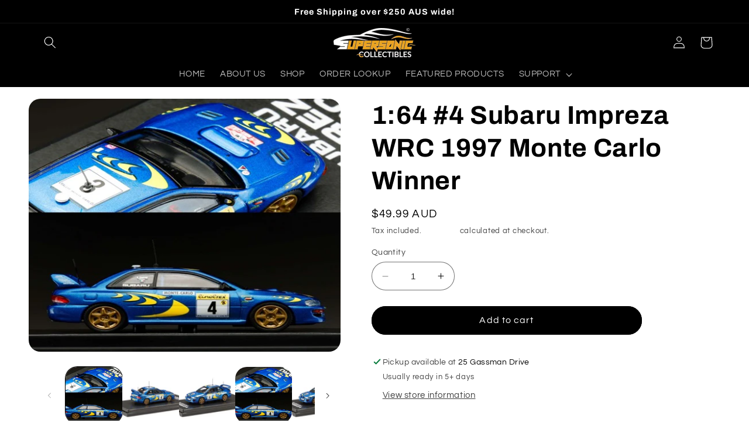

--- FILE ---
content_type: text/html; charset=utf-8
request_url: https://www.supersoniccollectibles.com.au/products/twhjr642041b
body_size: 27070
content:
<!doctype html>
<html class="no-js" lang="en">
  <head>
    <meta name="facebook-domain-verification" content="hqp91ug81jw4orng5pese2qp31a1p3" />
    <meta charset="utf-8">
    <meta http-equiv="X-UA-Compatible" content="IE=edge">
    <meta name="viewport" content="width=device-width,initial-scale=1">
    <meta name="theme-color" content="">
    <link rel="canonical" href="https://www.supersoniccollectibles.com.au/products/twhjr642041b">
    <link rel="preconnect" href="https://cdn.shopify.com" crossorigin><link rel="icon" type="image/png" href="//www.supersoniccollectibles.com.au/cdn/shop/files/icons8-car-pastel-glyph-32.png?crop=center&height=32&v=1697864807&width=32"><link rel="preconnect" href="https://fonts.shopifycdn.com" crossorigin><title>
      1:64 #4 Subaru Impreza WRC 1997 Monte Carlo Winner
 &ndash; SupersonicCollectibles</title>

    
      <meta name="description" content="Model Car">
    

    

<meta property="og:site_name" content="SupersonicCollectibles">
<meta property="og:url" content="https://www.supersoniccollectibles.com.au/products/twhjr642041b">
<meta property="og:title" content="1:64 #4 Subaru Impreza WRC 1997 Monte Carlo Winner">
<meta property="og:type" content="product">
<meta property="og:description" content="Model Car"><meta property="og:image" content="http://www.supersoniccollectibles.com.au/cdn/shop/files/TWHJR642041B_1.jpg?v=1712910093">
  <meta property="og:image:secure_url" content="https://www.supersoniccollectibles.com.au/cdn/shop/files/TWHJR642041B_1.jpg?v=1712910093">
  <meta property="og:image:width" content="1024">
  <meta property="og:image:height" content="557"><meta property="og:price:amount" content="49.99">
  <meta property="og:price:currency" content="AUD"><meta name="twitter:card" content="summary_large_image">
<meta name="twitter:title" content="1:64 #4 Subaru Impreza WRC 1997 Monte Carlo Winner">
<meta name="twitter:description" content="Model Car">


    <script src="//www.supersoniccollectibles.com.au/cdn/shop/t/4/assets/constants.js?v=95358004781563950421682663102" defer="defer"></script>
    <script src="//www.supersoniccollectibles.com.au/cdn/shop/t/4/assets/pubsub.js?v=2921868252632587581682663103" defer="defer"></script>
    <script src="//www.supersoniccollectibles.com.au/cdn/shop/t/4/assets/global.js?v=127210358271191040921682663103" defer="defer"></script>
    <script>window.performance && window.performance.mark && window.performance.mark('shopify.content_for_header.start');</script><meta name="facebook-domain-verification" content="gl6ba5y21p84x8uxggehg4iecfyieg">
<meta id="shopify-digital-wallet" name="shopify-digital-wallet" content="/74290659644/digital_wallets/dialog">
<meta name="shopify-checkout-api-token" content="2cdffacf991720af7a4e0d485af7e115">
<meta id="in-context-paypal-metadata" data-shop-id="74290659644" data-venmo-supported="false" data-environment="production" data-locale="en_US" data-paypal-v4="true" data-currency="AUD">
<link rel="alternate" type="application/json+oembed" href="https://www.supersoniccollectibles.com.au/products/twhjr642041b.oembed">
<script async="async" src="/checkouts/internal/preloads.js?locale=en-AU"></script>
<link rel="preconnect" href="https://shop.app" crossorigin="anonymous">
<script async="async" src="https://shop.app/checkouts/internal/preloads.js?locale=en-AU&shop_id=74290659644" crossorigin="anonymous"></script>
<script id="apple-pay-shop-capabilities" type="application/json">{"shopId":74290659644,"countryCode":"AU","currencyCode":"AUD","merchantCapabilities":["supports3DS"],"merchantId":"gid:\/\/shopify\/Shop\/74290659644","merchantName":"SupersonicCollectibles","requiredBillingContactFields":["postalAddress","email","phone"],"requiredShippingContactFields":["postalAddress","email","phone"],"shippingType":"shipping","supportedNetworks":["visa","masterCard"],"total":{"type":"pending","label":"SupersonicCollectibles","amount":"1.00"},"shopifyPaymentsEnabled":true,"supportsSubscriptions":true}</script>
<script id="shopify-features" type="application/json">{"accessToken":"2cdffacf991720af7a4e0d485af7e115","betas":["rich-media-storefront-analytics"],"domain":"www.supersoniccollectibles.com.au","predictiveSearch":true,"shopId":74290659644,"locale":"en"}</script>
<script>var Shopify = Shopify || {};
Shopify.shop = "supersoniccollectibles.myshopify.com";
Shopify.locale = "en";
Shopify.currency = {"active":"AUD","rate":"1.0"};
Shopify.country = "AU";
Shopify.theme = {"name":"Refresh","id":149173403964,"schema_name":"Refresh","schema_version":"9.0.0","theme_store_id":1567,"role":"main"};
Shopify.theme.handle = "null";
Shopify.theme.style = {"id":null,"handle":null};
Shopify.cdnHost = "www.supersoniccollectibles.com.au/cdn";
Shopify.routes = Shopify.routes || {};
Shopify.routes.root = "/";</script>
<script type="module">!function(o){(o.Shopify=o.Shopify||{}).modules=!0}(window);</script>
<script>!function(o){function n(){var o=[];function n(){o.push(Array.prototype.slice.apply(arguments))}return n.q=o,n}var t=o.Shopify=o.Shopify||{};t.loadFeatures=n(),t.autoloadFeatures=n()}(window);</script>
<script>
  window.ShopifyPay = window.ShopifyPay || {};
  window.ShopifyPay.apiHost = "shop.app\/pay";
  window.ShopifyPay.redirectState = null;
</script>
<script id="shop-js-analytics" type="application/json">{"pageType":"product"}</script>
<script defer="defer" async type="module" src="//www.supersoniccollectibles.com.au/cdn/shopifycloud/shop-js/modules/v2/client.init-shop-cart-sync_BT-GjEfc.en.esm.js"></script>
<script defer="defer" async type="module" src="//www.supersoniccollectibles.com.au/cdn/shopifycloud/shop-js/modules/v2/chunk.common_D58fp_Oc.esm.js"></script>
<script defer="defer" async type="module" src="//www.supersoniccollectibles.com.au/cdn/shopifycloud/shop-js/modules/v2/chunk.modal_xMitdFEc.esm.js"></script>
<script type="module">
  await import("//www.supersoniccollectibles.com.au/cdn/shopifycloud/shop-js/modules/v2/client.init-shop-cart-sync_BT-GjEfc.en.esm.js");
await import("//www.supersoniccollectibles.com.au/cdn/shopifycloud/shop-js/modules/v2/chunk.common_D58fp_Oc.esm.js");
await import("//www.supersoniccollectibles.com.au/cdn/shopifycloud/shop-js/modules/v2/chunk.modal_xMitdFEc.esm.js");

  window.Shopify.SignInWithShop?.initShopCartSync?.({"fedCMEnabled":true,"windoidEnabled":true});

</script>
<script>
  window.Shopify = window.Shopify || {};
  if (!window.Shopify.featureAssets) window.Shopify.featureAssets = {};
  window.Shopify.featureAssets['shop-js'] = {"shop-cart-sync":["modules/v2/client.shop-cart-sync_DZOKe7Ll.en.esm.js","modules/v2/chunk.common_D58fp_Oc.esm.js","modules/v2/chunk.modal_xMitdFEc.esm.js"],"init-fed-cm":["modules/v2/client.init-fed-cm_B6oLuCjv.en.esm.js","modules/v2/chunk.common_D58fp_Oc.esm.js","modules/v2/chunk.modal_xMitdFEc.esm.js"],"shop-cash-offers":["modules/v2/client.shop-cash-offers_D2sdYoxE.en.esm.js","modules/v2/chunk.common_D58fp_Oc.esm.js","modules/v2/chunk.modal_xMitdFEc.esm.js"],"shop-login-button":["modules/v2/client.shop-login-button_QeVjl5Y3.en.esm.js","modules/v2/chunk.common_D58fp_Oc.esm.js","modules/v2/chunk.modal_xMitdFEc.esm.js"],"pay-button":["modules/v2/client.pay-button_DXTOsIq6.en.esm.js","modules/v2/chunk.common_D58fp_Oc.esm.js","modules/v2/chunk.modal_xMitdFEc.esm.js"],"shop-button":["modules/v2/client.shop-button_DQZHx9pm.en.esm.js","modules/v2/chunk.common_D58fp_Oc.esm.js","modules/v2/chunk.modal_xMitdFEc.esm.js"],"avatar":["modules/v2/client.avatar_BTnouDA3.en.esm.js"],"init-windoid":["modules/v2/client.init-windoid_CR1B-cfM.en.esm.js","modules/v2/chunk.common_D58fp_Oc.esm.js","modules/v2/chunk.modal_xMitdFEc.esm.js"],"init-shop-for-new-customer-accounts":["modules/v2/client.init-shop-for-new-customer-accounts_C_vY_xzh.en.esm.js","modules/v2/client.shop-login-button_QeVjl5Y3.en.esm.js","modules/v2/chunk.common_D58fp_Oc.esm.js","modules/v2/chunk.modal_xMitdFEc.esm.js"],"init-shop-email-lookup-coordinator":["modules/v2/client.init-shop-email-lookup-coordinator_BI7n9ZSv.en.esm.js","modules/v2/chunk.common_D58fp_Oc.esm.js","modules/v2/chunk.modal_xMitdFEc.esm.js"],"init-shop-cart-sync":["modules/v2/client.init-shop-cart-sync_BT-GjEfc.en.esm.js","modules/v2/chunk.common_D58fp_Oc.esm.js","modules/v2/chunk.modal_xMitdFEc.esm.js"],"shop-toast-manager":["modules/v2/client.shop-toast-manager_DiYdP3xc.en.esm.js","modules/v2/chunk.common_D58fp_Oc.esm.js","modules/v2/chunk.modal_xMitdFEc.esm.js"],"init-customer-accounts":["modules/v2/client.init-customer-accounts_D9ZNqS-Q.en.esm.js","modules/v2/client.shop-login-button_QeVjl5Y3.en.esm.js","modules/v2/chunk.common_D58fp_Oc.esm.js","modules/v2/chunk.modal_xMitdFEc.esm.js"],"init-customer-accounts-sign-up":["modules/v2/client.init-customer-accounts-sign-up_iGw4briv.en.esm.js","modules/v2/client.shop-login-button_QeVjl5Y3.en.esm.js","modules/v2/chunk.common_D58fp_Oc.esm.js","modules/v2/chunk.modal_xMitdFEc.esm.js"],"shop-follow-button":["modules/v2/client.shop-follow-button_CqMgW2wH.en.esm.js","modules/v2/chunk.common_D58fp_Oc.esm.js","modules/v2/chunk.modal_xMitdFEc.esm.js"],"checkout-modal":["modules/v2/client.checkout-modal_xHeaAweL.en.esm.js","modules/v2/chunk.common_D58fp_Oc.esm.js","modules/v2/chunk.modal_xMitdFEc.esm.js"],"shop-login":["modules/v2/client.shop-login_D91U-Q7h.en.esm.js","modules/v2/chunk.common_D58fp_Oc.esm.js","modules/v2/chunk.modal_xMitdFEc.esm.js"],"lead-capture":["modules/v2/client.lead-capture_BJmE1dJe.en.esm.js","modules/v2/chunk.common_D58fp_Oc.esm.js","modules/v2/chunk.modal_xMitdFEc.esm.js"],"payment-terms":["modules/v2/client.payment-terms_Ci9AEqFq.en.esm.js","modules/v2/chunk.common_D58fp_Oc.esm.js","modules/v2/chunk.modal_xMitdFEc.esm.js"]};
</script>
<script>(function() {
  var isLoaded = false;
  function asyncLoad() {
    if (isLoaded) return;
    isLoaded = true;
    var urls = ["https:\/\/chimpstatic.com\/mcjs-connected\/js\/users\/64b2e6dbe0d7f9d802ca74a70\/bef7f527f4dedd74a6009da8e.js?shop=supersoniccollectibles.myshopify.com"];
    for (var i = 0; i < urls.length; i++) {
      var s = document.createElement('script');
      s.type = 'text/javascript';
      s.async = true;
      s.src = urls[i];
      var x = document.getElementsByTagName('script')[0];
      x.parentNode.insertBefore(s, x);
    }
  };
  if(window.attachEvent) {
    window.attachEvent('onload', asyncLoad);
  } else {
    window.addEventListener('load', asyncLoad, false);
  }
})();</script>
<script id="__st">var __st={"a":74290659644,"offset":-18000,"reqid":"cfd57fe2-1265-4ab6-918b-1dd6017b2045-1769281977","pageurl":"www.supersoniccollectibles.com.au\/products\/twhjr642041b","u":"d43e9a6a7328","p":"product","rtyp":"product","rid":9276441919804};</script>
<script>window.ShopifyPaypalV4VisibilityTracking = true;</script>
<script id="captcha-bootstrap">!function(){'use strict';const t='contact',e='account',n='new_comment',o=[[t,t],['blogs',n],['comments',n],[t,'customer']],c=[[e,'customer_login'],[e,'guest_login'],[e,'recover_customer_password'],[e,'create_customer']],r=t=>t.map((([t,e])=>`form[action*='/${t}']:not([data-nocaptcha='true']) input[name='form_type'][value='${e}']`)).join(','),a=t=>()=>t?[...document.querySelectorAll(t)].map((t=>t.form)):[];function s(){const t=[...o],e=r(t);return a(e)}const i='password',u='form_key',d=['recaptcha-v3-token','g-recaptcha-response','h-captcha-response',i],f=()=>{try{return window.sessionStorage}catch{return}},m='__shopify_v',_=t=>t.elements[u];function p(t,e,n=!1){try{const o=window.sessionStorage,c=JSON.parse(o.getItem(e)),{data:r}=function(t){const{data:e,action:n}=t;return t[m]||n?{data:e,action:n}:{data:t,action:n}}(c);for(const[e,n]of Object.entries(r))t.elements[e]&&(t.elements[e].value=n);n&&o.removeItem(e)}catch(o){console.error('form repopulation failed',{error:o})}}const l='form_type',E='cptcha';function T(t){t.dataset[E]=!0}const w=window,h=w.document,L='Shopify',v='ce_forms',y='captcha';let A=!1;((t,e)=>{const n=(g='f06e6c50-85a8-45c8-87d0-21a2b65856fe',I='https://cdn.shopify.com/shopifycloud/storefront-forms-hcaptcha/ce_storefront_forms_captcha_hcaptcha.v1.5.2.iife.js',D={infoText:'Protected by hCaptcha',privacyText:'Privacy',termsText:'Terms'},(t,e,n)=>{const o=w[L][v],c=o.bindForm;if(c)return c(t,g,e,D).then(n);var r;o.q.push([[t,g,e,D],n]),r=I,A||(h.body.append(Object.assign(h.createElement('script'),{id:'captcha-provider',async:!0,src:r})),A=!0)});var g,I,D;w[L]=w[L]||{},w[L][v]=w[L][v]||{},w[L][v].q=[],w[L][y]=w[L][y]||{},w[L][y].protect=function(t,e){n(t,void 0,e),T(t)},Object.freeze(w[L][y]),function(t,e,n,w,h,L){const[v,y,A,g]=function(t,e,n){const i=e?o:[],u=t?c:[],d=[...i,...u],f=r(d),m=r(i),_=r(d.filter((([t,e])=>n.includes(e))));return[a(f),a(m),a(_),s()]}(w,h,L),I=t=>{const e=t.target;return e instanceof HTMLFormElement?e:e&&e.form},D=t=>v().includes(t);t.addEventListener('submit',(t=>{const e=I(t);if(!e)return;const n=D(e)&&!e.dataset.hcaptchaBound&&!e.dataset.recaptchaBound,o=_(e),c=g().includes(e)&&(!o||!o.value);(n||c)&&t.preventDefault(),c&&!n&&(function(t){try{if(!f())return;!function(t){const e=f();if(!e)return;const n=_(t);if(!n)return;const o=n.value;o&&e.removeItem(o)}(t);const e=Array.from(Array(32),(()=>Math.random().toString(36)[2])).join('');!function(t,e){_(t)||t.append(Object.assign(document.createElement('input'),{type:'hidden',name:u})),t.elements[u].value=e}(t,e),function(t,e){const n=f();if(!n)return;const o=[...t.querySelectorAll(`input[type='${i}']`)].map((({name:t})=>t)),c=[...d,...o],r={};for(const[a,s]of new FormData(t).entries())c.includes(a)||(r[a]=s);n.setItem(e,JSON.stringify({[m]:1,action:t.action,data:r}))}(t,e)}catch(e){console.error('failed to persist form',e)}}(e),e.submit())}));const S=(t,e)=>{t&&!t.dataset[E]&&(n(t,e.some((e=>e===t))),T(t))};for(const o of['focusin','change'])t.addEventListener(o,(t=>{const e=I(t);D(e)&&S(e,y())}));const B=e.get('form_key'),M=e.get(l),P=B&&M;t.addEventListener('DOMContentLoaded',(()=>{const t=y();if(P)for(const e of t)e.elements[l].value===M&&p(e,B);[...new Set([...A(),...v().filter((t=>'true'===t.dataset.shopifyCaptcha))])].forEach((e=>S(e,t)))}))}(h,new URLSearchParams(w.location.search),n,t,e,['guest_login'])})(!0,!0)}();</script>
<script integrity="sha256-4kQ18oKyAcykRKYeNunJcIwy7WH5gtpwJnB7kiuLZ1E=" data-source-attribution="shopify.loadfeatures" defer="defer" src="//www.supersoniccollectibles.com.au/cdn/shopifycloud/storefront/assets/storefront/load_feature-a0a9edcb.js" crossorigin="anonymous"></script>
<script crossorigin="anonymous" defer="defer" src="//www.supersoniccollectibles.com.au/cdn/shopifycloud/storefront/assets/shopify_pay/storefront-65b4c6d7.js?v=20250812"></script>
<script data-source-attribution="shopify.dynamic_checkout.dynamic.init">var Shopify=Shopify||{};Shopify.PaymentButton=Shopify.PaymentButton||{isStorefrontPortableWallets:!0,init:function(){window.Shopify.PaymentButton.init=function(){};var t=document.createElement("script");t.src="https://www.supersoniccollectibles.com.au/cdn/shopifycloud/portable-wallets/latest/portable-wallets.en.js",t.type="module",document.head.appendChild(t)}};
</script>
<script data-source-attribution="shopify.dynamic_checkout.buyer_consent">
  function portableWalletsHideBuyerConsent(e){var t=document.getElementById("shopify-buyer-consent"),n=document.getElementById("shopify-subscription-policy-button");t&&n&&(t.classList.add("hidden"),t.setAttribute("aria-hidden","true"),n.removeEventListener("click",e))}function portableWalletsShowBuyerConsent(e){var t=document.getElementById("shopify-buyer-consent"),n=document.getElementById("shopify-subscription-policy-button");t&&n&&(t.classList.remove("hidden"),t.removeAttribute("aria-hidden"),n.addEventListener("click",e))}window.Shopify?.PaymentButton&&(window.Shopify.PaymentButton.hideBuyerConsent=portableWalletsHideBuyerConsent,window.Shopify.PaymentButton.showBuyerConsent=portableWalletsShowBuyerConsent);
</script>
<script data-source-attribution="shopify.dynamic_checkout.cart.bootstrap">document.addEventListener("DOMContentLoaded",(function(){function t(){return document.querySelector("shopify-accelerated-checkout-cart, shopify-accelerated-checkout")}if(t())Shopify.PaymentButton.init();else{new MutationObserver((function(e,n){t()&&(Shopify.PaymentButton.init(),n.disconnect())})).observe(document.body,{childList:!0,subtree:!0})}}));
</script>
<script id='scb4127' type='text/javascript' async='' src='https://www.supersoniccollectibles.com.au/cdn/shopifycloud/privacy-banner/storefront-banner.js'></script><link id="shopify-accelerated-checkout-styles" rel="stylesheet" media="screen" href="https://www.supersoniccollectibles.com.au/cdn/shopifycloud/portable-wallets/latest/accelerated-checkout-backwards-compat.css" crossorigin="anonymous">
<style id="shopify-accelerated-checkout-cart">
        #shopify-buyer-consent {
  margin-top: 1em;
  display: inline-block;
  width: 100%;
}

#shopify-buyer-consent.hidden {
  display: none;
}

#shopify-subscription-policy-button {
  background: none;
  border: none;
  padding: 0;
  text-decoration: underline;
  font-size: inherit;
  cursor: pointer;
}

#shopify-subscription-policy-button::before {
  box-shadow: none;
}

      </style>
<script id="sections-script" data-sections="header" defer="defer" src="//www.supersoniccollectibles.com.au/cdn/shop/t/4/compiled_assets/scripts.js?v=291"></script>
<script>window.performance && window.performance.mark && window.performance.mark('shopify.content_for_header.end');</script>


    <style data-shopify>
      @font-face {
  font-family: Questrial;
  font-weight: 400;
  font-style: normal;
  font-display: swap;
  src: url("//www.supersoniccollectibles.com.au/cdn/fonts/questrial/questrial_n4.66abac5d8209a647b4bf8089b0451928ef144c07.woff2") format("woff2"),
       url("//www.supersoniccollectibles.com.au/cdn/fonts/questrial/questrial_n4.e86c53e77682db9bf4b0ee2dd71f214dc16adda4.woff") format("woff");
}

      
      
      
      @font-face {
  font-family: Archivo;
  font-weight: 700;
  font-style: normal;
  font-display: swap;
  src: url("//www.supersoniccollectibles.com.au/cdn/fonts/archivo/archivo_n7.651b020b3543640c100112be6f1c1b8e816c7f13.woff2") format("woff2"),
       url("//www.supersoniccollectibles.com.au/cdn/fonts/archivo/archivo_n7.7e9106d320e6594976a7dcb57957f3e712e83c96.woff") format("woff");
}


      :root {
        --font-body-family: Questrial, sans-serif;
        --font-body-style: normal;
        --font-body-weight: 400;
        --font-body-weight-bold: 700;

        --font-heading-family: Archivo, sans-serif;
        --font-heading-style: normal;
        --font-heading-weight: 700;

        --font-body-scale: 1.05;
        --font-heading-scale: 1.0476190476190477;

        --color-base-text: 0, 0, 0;
        --color-shadow: 0, 0, 0;
        --color-base-background-1: 255, 255, 255;
        --color-base-background-2: 255, 255, 255;
        --color-base-solid-button-labels: 255, 255, 255;
        --color-base-outline-button-labels: 255, 255, 255;
        --color-base-accent-1: 0, 0, 0;
        --color-base-accent-2: 0, 0, 0;
        --payment-terms-background-color: #ffffff;

        --gradient-base-background-1: #ffffff;
        --gradient-base-background-2: #FFFFFF;
        --gradient-base-accent-1: #000000;
        --gradient-base-accent-2: #000000;

        --media-padding: px;
        --media-border-opacity: 0.1;
        --media-border-width: 0px;
        --media-radius: 20px;
        --media-shadow-opacity: 0.0;
        --media-shadow-horizontal-offset: 0px;
        --media-shadow-vertical-offset: 4px;
        --media-shadow-blur-radius: 5px;
        --media-shadow-visible: 0;

        --page-width: 120rem;
        --page-width-margin: 0rem;

        --product-card-image-padding: 1.6rem;
        --product-card-corner-radius: 1.8rem;
        --product-card-text-alignment: left;
        --product-card-border-width: 0.1rem;
        --product-card-border-opacity: 1.0;
        --product-card-shadow-opacity: 0.0;
        --product-card-shadow-visible: 0;
        --product-card-shadow-horizontal-offset: 0.0rem;
        --product-card-shadow-vertical-offset: 0.4rem;
        --product-card-shadow-blur-radius: 0.5rem;

        --collection-card-image-padding: 1.6rem;
        --collection-card-corner-radius: 1.8rem;
        --collection-card-text-alignment: left;
        --collection-card-border-width: 0.1rem;
        --collection-card-border-opacity: 1.0;
        --collection-card-shadow-opacity: 0.0;
        --collection-card-shadow-visible: 0;
        --collection-card-shadow-horizontal-offset: 0.0rem;
        --collection-card-shadow-vertical-offset: 0.4rem;
        --collection-card-shadow-blur-radius: 0.5rem;

        --blog-card-image-padding: 1.6rem;
        --blog-card-corner-radius: 1.8rem;
        --blog-card-text-alignment: left;
        --blog-card-border-width: 0.1rem;
        --blog-card-border-opacity: 1.0;
        --blog-card-shadow-opacity: 0.0;
        --blog-card-shadow-visible: 0;
        --blog-card-shadow-horizontal-offset: 0.0rem;
        --blog-card-shadow-vertical-offset: 0.4rem;
        --blog-card-shadow-blur-radius: 0.5rem;

        --badge-corner-radius: 0.0rem;

        --popup-border-width: 1px;
        --popup-border-opacity: 0.1;
        --popup-corner-radius: 18px;
        --popup-shadow-opacity: 0.0;
        --popup-shadow-horizontal-offset: 0px;
        --popup-shadow-vertical-offset: 4px;
        --popup-shadow-blur-radius: 5px;

        --drawer-border-width: 0px;
        --drawer-border-opacity: 0.1;
        --drawer-shadow-opacity: 0.0;
        --drawer-shadow-horizontal-offset: 0px;
        --drawer-shadow-vertical-offset: 4px;
        --drawer-shadow-blur-radius: 5px;

        --spacing-sections-desktop: 0px;
        --spacing-sections-mobile: 0px;

        --grid-desktop-vertical-spacing: 28px;
        --grid-desktop-horizontal-spacing: 28px;
        --grid-mobile-vertical-spacing: 14px;
        --grid-mobile-horizontal-spacing: 14px;

        --text-boxes-border-opacity: 0.1;
        --text-boxes-border-width: 0px;
        --text-boxes-radius: 20px;
        --text-boxes-shadow-opacity: 0.0;
        --text-boxes-shadow-visible: 0;
        --text-boxes-shadow-horizontal-offset: 0px;
        --text-boxes-shadow-vertical-offset: 4px;
        --text-boxes-shadow-blur-radius: 5px;

        --buttons-radius: 40px;
        --buttons-radius-outset: 41px;
        --buttons-border-width: 1px;
        --buttons-border-opacity: 1.0;
        --buttons-shadow-opacity: 0.0;
        --buttons-shadow-visible: 0;
        --buttons-shadow-horizontal-offset: 0px;
        --buttons-shadow-vertical-offset: 4px;
        --buttons-shadow-blur-radius: 5px;
        --buttons-border-offset: 0.3px;

        --inputs-radius: 26px;
        --inputs-border-width: 1px;
        --inputs-border-opacity: 0.55;
        --inputs-shadow-opacity: 0.0;
        --inputs-shadow-horizontal-offset: 0px;
        --inputs-margin-offset: 0px;
        --inputs-shadow-vertical-offset: 4px;
        --inputs-shadow-blur-radius: 5px;
        --inputs-radius-outset: 27px;

        --variant-pills-radius: 40px;
        --variant-pills-border-width: 1px;
        --variant-pills-border-opacity: 0.55;
        --variant-pills-shadow-opacity: 0.0;
        --variant-pills-shadow-horizontal-offset: 0px;
        --variant-pills-shadow-vertical-offset: 4px;
        --variant-pills-shadow-blur-radius: 5px;
      }

      *,
      *::before,
      *::after {
        box-sizing: inherit;
      }

      html {
        box-sizing: border-box;
        font-size: calc(var(--font-body-scale) * 62.5%);
        height: 100%;
      }

      body {
        display: grid;
        grid-template-rows: auto auto 1fr auto;
        grid-template-columns: 100%;
        min-height: 100%;
        margin: 0;
        font-size: 1.5rem;
        letter-spacing: 0.06rem;
        line-height: calc(1 + 0.8 / var(--font-body-scale));
        font-family: var(--font-body-family);
        font-style: var(--font-body-style);
        font-weight: var(--font-body-weight);
      }

      @media screen and (min-width: 750px) {
        body {
          font-size: 1.6rem;
        }
      }
    </style>

    <link href="//www.supersoniccollectibles.com.au/cdn/shop/t/4/assets/base.css?v=140624990073879848751682663101" rel="stylesheet" type="text/css" media="all" />
<link rel="preload" as="font" href="//www.supersoniccollectibles.com.au/cdn/fonts/questrial/questrial_n4.66abac5d8209a647b4bf8089b0451928ef144c07.woff2" type="font/woff2" crossorigin><link rel="preload" as="font" href="//www.supersoniccollectibles.com.au/cdn/fonts/archivo/archivo_n7.651b020b3543640c100112be6f1c1b8e816c7f13.woff2" type="font/woff2" crossorigin><script>document.documentElement.className = document.documentElement.className.replace('no-js', 'js');
    if (Shopify.designMode) {
      document.documentElement.classList.add('shopify-design-mode');
    }
    </script>
  <!-- BEGIN app block: shopify://apps/extendons-quantity-selector/blocks/quantity_button/c55a12c0-7661-4550-8f42-34e6aa24f82a -->
<link href="//cdn.shopify.com/extensions/019bec2d-16a6-78dc-beee-4dba9d134d77/eo_sh_quantitybuttons-340/assets/custom.css" rel="stylesheet" type="text/css" media="all" />


<script src="https://cdn.shopify.com/extensions/019bec2d-16a6-78dc-beee-4dba9d134d77/eo_sh_quantitybuttons-340/assets/custom.js" defer="defer"></script>



<!-- END app block --><link href="https://monorail-edge.shopifysvc.com" rel="dns-prefetch">
<script>(function(){if ("sendBeacon" in navigator && "performance" in window) {try {var session_token_from_headers = performance.getEntriesByType('navigation')[0].serverTiming.find(x => x.name == '_s').description;} catch {var session_token_from_headers = undefined;}var session_cookie_matches = document.cookie.match(/_shopify_s=([^;]*)/);var session_token_from_cookie = session_cookie_matches && session_cookie_matches.length === 2 ? session_cookie_matches[1] : "";var session_token = session_token_from_headers || session_token_from_cookie || "";function handle_abandonment_event(e) {var entries = performance.getEntries().filter(function(entry) {return /monorail-edge.shopifysvc.com/.test(entry.name);});if (!window.abandonment_tracked && entries.length === 0) {window.abandonment_tracked = true;var currentMs = Date.now();var navigation_start = performance.timing.navigationStart;var payload = {shop_id: 74290659644,url: window.location.href,navigation_start,duration: currentMs - navigation_start,session_token,page_type: "product"};window.navigator.sendBeacon("https://monorail-edge.shopifysvc.com/v1/produce", JSON.stringify({schema_id: "online_store_buyer_site_abandonment/1.1",payload: payload,metadata: {event_created_at_ms: currentMs,event_sent_at_ms: currentMs}}));}}window.addEventListener('pagehide', handle_abandonment_event);}}());</script>
<script id="web-pixels-manager-setup">(function e(e,d,r,n,o){if(void 0===o&&(o={}),!Boolean(null===(a=null===(i=window.Shopify)||void 0===i?void 0:i.analytics)||void 0===a?void 0:a.replayQueue)){var i,a;window.Shopify=window.Shopify||{};var t=window.Shopify;t.analytics=t.analytics||{};var s=t.analytics;s.replayQueue=[],s.publish=function(e,d,r){return s.replayQueue.push([e,d,r]),!0};try{self.performance.mark("wpm:start")}catch(e){}var l=function(){var e={modern:/Edge?\/(1{2}[4-9]|1[2-9]\d|[2-9]\d{2}|\d{4,})\.\d+(\.\d+|)|Firefox\/(1{2}[4-9]|1[2-9]\d|[2-9]\d{2}|\d{4,})\.\d+(\.\d+|)|Chrom(ium|e)\/(9{2}|\d{3,})\.\d+(\.\d+|)|(Maci|X1{2}).+ Version\/(15\.\d+|(1[6-9]|[2-9]\d|\d{3,})\.\d+)([,.]\d+|)( \(\w+\)|)( Mobile\/\w+|) Safari\/|Chrome.+OPR\/(9{2}|\d{3,})\.\d+\.\d+|(CPU[ +]OS|iPhone[ +]OS|CPU[ +]iPhone|CPU IPhone OS|CPU iPad OS)[ +]+(15[._]\d+|(1[6-9]|[2-9]\d|\d{3,})[._]\d+)([._]\d+|)|Android:?[ /-](13[3-9]|1[4-9]\d|[2-9]\d{2}|\d{4,})(\.\d+|)(\.\d+|)|Android.+Firefox\/(13[5-9]|1[4-9]\d|[2-9]\d{2}|\d{4,})\.\d+(\.\d+|)|Android.+Chrom(ium|e)\/(13[3-9]|1[4-9]\d|[2-9]\d{2}|\d{4,})\.\d+(\.\d+|)|SamsungBrowser\/([2-9]\d|\d{3,})\.\d+/,legacy:/Edge?\/(1[6-9]|[2-9]\d|\d{3,})\.\d+(\.\d+|)|Firefox\/(5[4-9]|[6-9]\d|\d{3,})\.\d+(\.\d+|)|Chrom(ium|e)\/(5[1-9]|[6-9]\d|\d{3,})\.\d+(\.\d+|)([\d.]+$|.*Safari\/(?![\d.]+ Edge\/[\d.]+$))|(Maci|X1{2}).+ Version\/(10\.\d+|(1[1-9]|[2-9]\d|\d{3,})\.\d+)([,.]\d+|)( \(\w+\)|)( Mobile\/\w+|) Safari\/|Chrome.+OPR\/(3[89]|[4-9]\d|\d{3,})\.\d+\.\d+|(CPU[ +]OS|iPhone[ +]OS|CPU[ +]iPhone|CPU IPhone OS|CPU iPad OS)[ +]+(10[._]\d+|(1[1-9]|[2-9]\d|\d{3,})[._]\d+)([._]\d+|)|Android:?[ /-](13[3-9]|1[4-9]\d|[2-9]\d{2}|\d{4,})(\.\d+|)(\.\d+|)|Mobile Safari.+OPR\/([89]\d|\d{3,})\.\d+\.\d+|Android.+Firefox\/(13[5-9]|1[4-9]\d|[2-9]\d{2}|\d{4,})\.\d+(\.\d+|)|Android.+Chrom(ium|e)\/(13[3-9]|1[4-9]\d|[2-9]\d{2}|\d{4,})\.\d+(\.\d+|)|Android.+(UC? ?Browser|UCWEB|U3)[ /]?(15\.([5-9]|\d{2,})|(1[6-9]|[2-9]\d|\d{3,})\.\d+)\.\d+|SamsungBrowser\/(5\.\d+|([6-9]|\d{2,})\.\d+)|Android.+MQ{2}Browser\/(14(\.(9|\d{2,})|)|(1[5-9]|[2-9]\d|\d{3,})(\.\d+|))(\.\d+|)|K[Aa][Ii]OS\/(3\.\d+|([4-9]|\d{2,})\.\d+)(\.\d+|)/},d=e.modern,r=e.legacy,n=navigator.userAgent;return n.match(d)?"modern":n.match(r)?"legacy":"unknown"}(),u="modern"===l?"modern":"legacy",c=(null!=n?n:{modern:"",legacy:""})[u],f=function(e){return[e.baseUrl,"/wpm","/b",e.hashVersion,"modern"===e.buildTarget?"m":"l",".js"].join("")}({baseUrl:d,hashVersion:r,buildTarget:u}),m=function(e){var d=e.version,r=e.bundleTarget,n=e.surface,o=e.pageUrl,i=e.monorailEndpoint;return{emit:function(e){var a=e.status,t=e.errorMsg,s=(new Date).getTime(),l=JSON.stringify({metadata:{event_sent_at_ms:s},events:[{schema_id:"web_pixels_manager_load/3.1",payload:{version:d,bundle_target:r,page_url:o,status:a,surface:n,error_msg:t},metadata:{event_created_at_ms:s}}]});if(!i)return console&&console.warn&&console.warn("[Web Pixels Manager] No Monorail endpoint provided, skipping logging."),!1;try{return self.navigator.sendBeacon.bind(self.navigator)(i,l)}catch(e){}var u=new XMLHttpRequest;try{return u.open("POST",i,!0),u.setRequestHeader("Content-Type","text/plain"),u.send(l),!0}catch(e){return console&&console.warn&&console.warn("[Web Pixels Manager] Got an unhandled error while logging to Monorail."),!1}}}}({version:r,bundleTarget:l,surface:e.surface,pageUrl:self.location.href,monorailEndpoint:e.monorailEndpoint});try{o.browserTarget=l,function(e){var d=e.src,r=e.async,n=void 0===r||r,o=e.onload,i=e.onerror,a=e.sri,t=e.scriptDataAttributes,s=void 0===t?{}:t,l=document.createElement("script"),u=document.querySelector("head"),c=document.querySelector("body");if(l.async=n,l.src=d,a&&(l.integrity=a,l.crossOrigin="anonymous"),s)for(var f in s)if(Object.prototype.hasOwnProperty.call(s,f))try{l.dataset[f]=s[f]}catch(e){}if(o&&l.addEventListener("load",o),i&&l.addEventListener("error",i),u)u.appendChild(l);else{if(!c)throw new Error("Did not find a head or body element to append the script");c.appendChild(l)}}({src:f,async:!0,onload:function(){if(!function(){var e,d;return Boolean(null===(d=null===(e=window.Shopify)||void 0===e?void 0:e.analytics)||void 0===d?void 0:d.initialized)}()){var d=window.webPixelsManager.init(e)||void 0;if(d){var r=window.Shopify.analytics;r.replayQueue.forEach((function(e){var r=e[0],n=e[1],o=e[2];d.publishCustomEvent(r,n,o)})),r.replayQueue=[],r.publish=d.publishCustomEvent,r.visitor=d.visitor,r.initialized=!0}}},onerror:function(){return m.emit({status:"failed",errorMsg:"".concat(f," has failed to load")})},sri:function(e){var d=/^sha384-[A-Za-z0-9+/=]+$/;return"string"==typeof e&&d.test(e)}(c)?c:"",scriptDataAttributes:o}),m.emit({status:"loading"})}catch(e){m.emit({status:"failed",errorMsg:(null==e?void 0:e.message)||"Unknown error"})}}})({shopId: 74290659644,storefrontBaseUrl: "https://www.supersoniccollectibles.com.au",extensionsBaseUrl: "https://extensions.shopifycdn.com/cdn/shopifycloud/web-pixels-manager",monorailEndpoint: "https://monorail-edge.shopifysvc.com/unstable/produce_batch",surface: "storefront-renderer",enabledBetaFlags: ["2dca8a86"],webPixelsConfigList: [{"id":"404717884","configuration":"{\"pixel_id\":\"1305616923480999\",\"pixel_type\":\"facebook_pixel\",\"metaapp_system_user_token\":\"-\"}","eventPayloadVersion":"v1","runtimeContext":"OPEN","scriptVersion":"ca16bc87fe92b6042fbaa3acc2fbdaa6","type":"APP","apiClientId":2329312,"privacyPurposes":["ANALYTICS","MARKETING","SALE_OF_DATA"],"dataSharingAdjustments":{"protectedCustomerApprovalScopes":["read_customer_address","read_customer_email","read_customer_name","read_customer_personal_data","read_customer_phone"]}},{"id":"shopify-app-pixel","configuration":"{}","eventPayloadVersion":"v1","runtimeContext":"STRICT","scriptVersion":"0450","apiClientId":"shopify-pixel","type":"APP","privacyPurposes":["ANALYTICS","MARKETING"]},{"id":"shopify-custom-pixel","eventPayloadVersion":"v1","runtimeContext":"LAX","scriptVersion":"0450","apiClientId":"shopify-pixel","type":"CUSTOM","privacyPurposes":["ANALYTICS","MARKETING"]}],isMerchantRequest: false,initData: {"shop":{"name":"SupersonicCollectibles","paymentSettings":{"currencyCode":"AUD"},"myshopifyDomain":"supersoniccollectibles.myshopify.com","countryCode":"AU","storefrontUrl":"https:\/\/www.supersoniccollectibles.com.au"},"customer":null,"cart":null,"checkout":null,"productVariants":[{"price":{"amount":49.99,"currencyCode":"AUD"},"product":{"title":"1:64 #4 Subaru Impreza WRC 1997 Monte Carlo Winner","vendor":"TarMac Works","id":"9276441919804","untranslatedTitle":"1:64 #4 Subaru Impreza WRC 1997 Monte Carlo Winner","url":"\/products\/twhjr642041b","type":"1:64 Scale"},"id":"49008938516796","image":{"src":"\/\/www.supersoniccollectibles.com.au\/cdn\/shop\/files\/TWHJR642041B_ae29ee33-7b8e-42d9-9b74-531382d69be6.jpg?v=1712917240"},"sku":"TWHJR642041B","title":"Default Title","untranslatedTitle":"Default Title"}],"purchasingCompany":null},},"https://www.supersoniccollectibles.com.au/cdn","fcfee988w5aeb613cpc8e4bc33m6693e112",{"modern":"","legacy":""},{"shopId":"74290659644","storefrontBaseUrl":"https:\/\/www.supersoniccollectibles.com.au","extensionBaseUrl":"https:\/\/extensions.shopifycdn.com\/cdn\/shopifycloud\/web-pixels-manager","surface":"storefront-renderer","enabledBetaFlags":"[\"2dca8a86\"]","isMerchantRequest":"false","hashVersion":"fcfee988w5aeb613cpc8e4bc33m6693e112","publish":"custom","events":"[[\"page_viewed\",{}],[\"product_viewed\",{\"productVariant\":{\"price\":{\"amount\":49.99,\"currencyCode\":\"AUD\"},\"product\":{\"title\":\"1:64 #4 Subaru Impreza WRC 1997 Monte Carlo Winner\",\"vendor\":\"TarMac Works\",\"id\":\"9276441919804\",\"untranslatedTitle\":\"1:64 #4 Subaru Impreza WRC 1997 Monte Carlo Winner\",\"url\":\"\/products\/twhjr642041b\",\"type\":\"1:64 Scale\"},\"id\":\"49008938516796\",\"image\":{\"src\":\"\/\/www.supersoniccollectibles.com.au\/cdn\/shop\/files\/TWHJR642041B_ae29ee33-7b8e-42d9-9b74-531382d69be6.jpg?v=1712917240\"},\"sku\":\"TWHJR642041B\",\"title\":\"Default Title\",\"untranslatedTitle\":\"Default Title\"}}]]"});</script><script>
  window.ShopifyAnalytics = window.ShopifyAnalytics || {};
  window.ShopifyAnalytics.meta = window.ShopifyAnalytics.meta || {};
  window.ShopifyAnalytics.meta.currency = 'AUD';
  var meta = {"product":{"id":9276441919804,"gid":"gid:\/\/shopify\/Product\/9276441919804","vendor":"TarMac Works","type":"1:64 Scale","handle":"twhjr642041b","variants":[{"id":49008938516796,"price":4999,"name":"1:64 #4 Subaru Impreza WRC 1997 Monte Carlo Winner","public_title":null,"sku":"TWHJR642041B"}],"remote":false},"page":{"pageType":"product","resourceType":"product","resourceId":9276441919804,"requestId":"cfd57fe2-1265-4ab6-918b-1dd6017b2045-1769281977"}};
  for (var attr in meta) {
    window.ShopifyAnalytics.meta[attr] = meta[attr];
  }
</script>
<script class="analytics">
  (function () {
    var customDocumentWrite = function(content) {
      var jquery = null;

      if (window.jQuery) {
        jquery = window.jQuery;
      } else if (window.Checkout && window.Checkout.$) {
        jquery = window.Checkout.$;
      }

      if (jquery) {
        jquery('body').append(content);
      }
    };

    var hasLoggedConversion = function(token) {
      if (token) {
        return document.cookie.indexOf('loggedConversion=' + token) !== -1;
      }
      return false;
    }

    var setCookieIfConversion = function(token) {
      if (token) {
        var twoMonthsFromNow = new Date(Date.now());
        twoMonthsFromNow.setMonth(twoMonthsFromNow.getMonth() + 2);

        document.cookie = 'loggedConversion=' + token + '; expires=' + twoMonthsFromNow;
      }
    }

    var trekkie = window.ShopifyAnalytics.lib = window.trekkie = window.trekkie || [];
    if (trekkie.integrations) {
      return;
    }
    trekkie.methods = [
      'identify',
      'page',
      'ready',
      'track',
      'trackForm',
      'trackLink'
    ];
    trekkie.factory = function(method) {
      return function() {
        var args = Array.prototype.slice.call(arguments);
        args.unshift(method);
        trekkie.push(args);
        return trekkie;
      };
    };
    for (var i = 0; i < trekkie.methods.length; i++) {
      var key = trekkie.methods[i];
      trekkie[key] = trekkie.factory(key);
    }
    trekkie.load = function(config) {
      trekkie.config = config || {};
      trekkie.config.initialDocumentCookie = document.cookie;
      var first = document.getElementsByTagName('script')[0];
      var script = document.createElement('script');
      script.type = 'text/javascript';
      script.onerror = function(e) {
        var scriptFallback = document.createElement('script');
        scriptFallback.type = 'text/javascript';
        scriptFallback.onerror = function(error) {
                var Monorail = {
      produce: function produce(monorailDomain, schemaId, payload) {
        var currentMs = new Date().getTime();
        var event = {
          schema_id: schemaId,
          payload: payload,
          metadata: {
            event_created_at_ms: currentMs,
            event_sent_at_ms: currentMs
          }
        };
        return Monorail.sendRequest("https://" + monorailDomain + "/v1/produce", JSON.stringify(event));
      },
      sendRequest: function sendRequest(endpointUrl, payload) {
        // Try the sendBeacon API
        if (window && window.navigator && typeof window.navigator.sendBeacon === 'function' && typeof window.Blob === 'function' && !Monorail.isIos12()) {
          var blobData = new window.Blob([payload], {
            type: 'text/plain'
          });

          if (window.navigator.sendBeacon(endpointUrl, blobData)) {
            return true;
          } // sendBeacon was not successful

        } // XHR beacon

        var xhr = new XMLHttpRequest();

        try {
          xhr.open('POST', endpointUrl);
          xhr.setRequestHeader('Content-Type', 'text/plain');
          xhr.send(payload);
        } catch (e) {
          console.log(e);
        }

        return false;
      },
      isIos12: function isIos12() {
        return window.navigator.userAgent.lastIndexOf('iPhone; CPU iPhone OS 12_') !== -1 || window.navigator.userAgent.lastIndexOf('iPad; CPU OS 12_') !== -1;
      }
    };
    Monorail.produce('monorail-edge.shopifysvc.com',
      'trekkie_storefront_load_errors/1.1',
      {shop_id: 74290659644,
      theme_id: 149173403964,
      app_name: "storefront",
      context_url: window.location.href,
      source_url: "//www.supersoniccollectibles.com.au/cdn/s/trekkie.storefront.8d95595f799fbf7e1d32231b9a28fd43b70c67d3.min.js"});

        };
        scriptFallback.async = true;
        scriptFallback.src = '//www.supersoniccollectibles.com.au/cdn/s/trekkie.storefront.8d95595f799fbf7e1d32231b9a28fd43b70c67d3.min.js';
        first.parentNode.insertBefore(scriptFallback, first);
      };
      script.async = true;
      script.src = '//www.supersoniccollectibles.com.au/cdn/s/trekkie.storefront.8d95595f799fbf7e1d32231b9a28fd43b70c67d3.min.js';
      first.parentNode.insertBefore(script, first);
    };
    trekkie.load(
      {"Trekkie":{"appName":"storefront","development":false,"defaultAttributes":{"shopId":74290659644,"isMerchantRequest":null,"themeId":149173403964,"themeCityHash":"7112803838318880872","contentLanguage":"en","currency":"AUD","eventMetadataId":"36c5ae75-20af-4ab1-8b14-469301e0e523"},"isServerSideCookieWritingEnabled":true,"monorailRegion":"shop_domain","enabledBetaFlags":["65f19447"]},"Session Attribution":{},"S2S":{"facebookCapiEnabled":true,"source":"trekkie-storefront-renderer","apiClientId":580111}}
    );

    var loaded = false;
    trekkie.ready(function() {
      if (loaded) return;
      loaded = true;

      window.ShopifyAnalytics.lib = window.trekkie;

      var originalDocumentWrite = document.write;
      document.write = customDocumentWrite;
      try { window.ShopifyAnalytics.merchantGoogleAnalytics.call(this); } catch(error) {};
      document.write = originalDocumentWrite;

      window.ShopifyAnalytics.lib.page(null,{"pageType":"product","resourceType":"product","resourceId":9276441919804,"requestId":"cfd57fe2-1265-4ab6-918b-1dd6017b2045-1769281977","shopifyEmitted":true});

      var match = window.location.pathname.match(/checkouts\/(.+)\/(thank_you|post_purchase)/)
      var token = match? match[1]: undefined;
      if (!hasLoggedConversion(token)) {
        setCookieIfConversion(token);
        window.ShopifyAnalytics.lib.track("Viewed Product",{"currency":"AUD","variantId":49008938516796,"productId":9276441919804,"productGid":"gid:\/\/shopify\/Product\/9276441919804","name":"1:64 #4 Subaru Impreza WRC 1997 Monte Carlo Winner","price":"49.99","sku":"TWHJR642041B","brand":"TarMac Works","variant":null,"category":"1:64 Scale","nonInteraction":true,"remote":false},undefined,undefined,{"shopifyEmitted":true});
      window.ShopifyAnalytics.lib.track("monorail:\/\/trekkie_storefront_viewed_product\/1.1",{"currency":"AUD","variantId":49008938516796,"productId":9276441919804,"productGid":"gid:\/\/shopify\/Product\/9276441919804","name":"1:64 #4 Subaru Impreza WRC 1997 Monte Carlo Winner","price":"49.99","sku":"TWHJR642041B","brand":"TarMac Works","variant":null,"category":"1:64 Scale","nonInteraction":true,"remote":false,"referer":"https:\/\/www.supersoniccollectibles.com.au\/products\/twhjr642041b"});
      }
    });


        var eventsListenerScript = document.createElement('script');
        eventsListenerScript.async = true;
        eventsListenerScript.src = "//www.supersoniccollectibles.com.au/cdn/shopifycloud/storefront/assets/shop_events_listener-3da45d37.js";
        document.getElementsByTagName('head')[0].appendChild(eventsListenerScript);

})();</script>
<script
  defer
  src="https://www.supersoniccollectibles.com.au/cdn/shopifycloud/perf-kit/shopify-perf-kit-3.0.4.min.js"
  data-application="storefront-renderer"
  data-shop-id="74290659644"
  data-render-region="gcp-us-east1"
  data-page-type="product"
  data-theme-instance-id="149173403964"
  data-theme-name="Refresh"
  data-theme-version="9.0.0"
  data-monorail-region="shop_domain"
  data-resource-timing-sampling-rate="10"
  data-shs="true"
  data-shs-beacon="true"
  data-shs-export-with-fetch="true"
  data-shs-logs-sample-rate="1"
  data-shs-beacon-endpoint="https://www.supersoniccollectibles.com.au/api/collect"
></script>
</head>

  <body class="gradient">
    <a class="skip-to-content-link button visually-hidden" href="#MainContent">
      Skip to content
    </a><!-- BEGIN sections: header-group -->
<div id="shopify-section-sections--18895788441916__announcement-bar" class="shopify-section shopify-section-group-header-group announcement-bar-section"><div class="announcement-bar color-accent-1 gradient" role="region" aria-label="Announcement" ></div><div class="announcement-bar color-accent-1 gradient" role="region" aria-label="Announcement" ><div class="page-width">
                <p class="announcement-bar__message center h5">
                  <span>Free Shipping over $250 AUS wide!</span></p>
              </div></div>
</div><div id="shopify-section-sections--18895788441916__header" class="shopify-section shopify-section-group-header-group section-header"><link rel="stylesheet" href="//www.supersoniccollectibles.com.au/cdn/shop/t/4/assets/component-list-menu.css?v=151968516119678728991682663102" media="print" onload="this.media='all'">
<link rel="stylesheet" href="//www.supersoniccollectibles.com.au/cdn/shop/t/4/assets/component-search.css?v=184225813856820874251682663102" media="print" onload="this.media='all'">
<link rel="stylesheet" href="//www.supersoniccollectibles.com.au/cdn/shop/t/4/assets/component-menu-drawer.css?v=94074963897493609391682663102" media="print" onload="this.media='all'">
<link rel="stylesheet" href="//www.supersoniccollectibles.com.au/cdn/shop/t/4/assets/component-cart-notification.css?v=108833082844665799571682663101" media="print" onload="this.media='all'">
<link rel="stylesheet" href="//www.supersoniccollectibles.com.au/cdn/shop/t/4/assets/component-cart-items.css?v=29412722223528841861682663101" media="print" onload="this.media='all'"><noscript><link href="//www.supersoniccollectibles.com.au/cdn/shop/t/4/assets/component-list-menu.css?v=151968516119678728991682663102" rel="stylesheet" type="text/css" media="all" /></noscript>
<noscript><link href="//www.supersoniccollectibles.com.au/cdn/shop/t/4/assets/component-search.css?v=184225813856820874251682663102" rel="stylesheet" type="text/css" media="all" /></noscript>
<noscript><link href="//www.supersoniccollectibles.com.au/cdn/shop/t/4/assets/component-menu-drawer.css?v=94074963897493609391682663102" rel="stylesheet" type="text/css" media="all" /></noscript>
<noscript><link href="//www.supersoniccollectibles.com.au/cdn/shop/t/4/assets/component-cart-notification.css?v=108833082844665799571682663101" rel="stylesheet" type="text/css" media="all" /></noscript>
<noscript><link href="//www.supersoniccollectibles.com.au/cdn/shop/t/4/assets/component-cart-items.css?v=29412722223528841861682663101" rel="stylesheet" type="text/css" media="all" /></noscript>

<style>
  header-drawer {
    justify-self: start;
    margin-left: -1.2rem;
  }@media screen and (min-width: 990px) {
      header-drawer {
        display: none;
      }
    }.menu-drawer-container {
    display: flex;
  }

  .list-menu {
    list-style: none;
    padding: 0;
    margin: 0;
  }

  .list-menu--inline {
    display: inline-flex;
    flex-wrap: wrap;
  }

  summary.list-menu__item {
    padding-right: 2.7rem;
  }

  .list-menu__item {
    display: flex;
    align-items: center;
    line-height: calc(1 + 0.3 / var(--font-body-scale));
  }

  .list-menu__item--link {
    text-decoration: none;
    padding-bottom: 1rem;
    padding-top: 1rem;
    line-height: calc(1 + 0.8 / var(--font-body-scale));
  }

  @media screen and (min-width: 750px) {
    .list-menu__item--link {
      padding-bottom: 0.5rem;
      padding-top: 0.5rem;
    }
  }
</style><style data-shopify>.header {
    padding-top: 0px;
    padding-bottom: 0px;
  }

  .section-header {
    position: sticky; /* This is for fixing a Safari z-index issue. PR #2147 */
    margin-bottom: 0px;
  }

  @media screen and (min-width: 750px) {
    .section-header {
      margin-bottom: 0px;
    }
  }

  @media screen and (min-width: 990px) {
    .header {
      padding-top: 0px;
      padding-bottom: 0px;
    }
  }</style><script src="//www.supersoniccollectibles.com.au/cdn/shop/t/4/assets/details-disclosure.js?v=153497636716254413831682663103" defer="defer"></script>
<script src="//www.supersoniccollectibles.com.au/cdn/shop/t/4/assets/details-modal.js?v=4511761896672669691682663103" defer="defer"></script>
<script src="//www.supersoniccollectibles.com.au/cdn/shop/t/4/assets/cart-notification.js?v=160453272920806432391682663101" defer="defer"></script>
<script src="//www.supersoniccollectibles.com.au/cdn/shop/t/4/assets/search-form.js?v=113639710312857635801682663103" defer="defer"></script><svg xmlns="http://www.w3.org/2000/svg" class="hidden">
  <symbol id="icon-search" viewbox="0 0 18 19" fill="none">
    <path fill-rule="evenodd" clip-rule="evenodd" d="M11.03 11.68A5.784 5.784 0 112.85 3.5a5.784 5.784 0 018.18 8.18zm.26 1.12a6.78 6.78 0 11.72-.7l5.4 5.4a.5.5 0 11-.71.7l-5.41-5.4z" fill="currentColor"/>
  </symbol>

  <symbol id="icon-reset" class="icon icon-close"  fill="none" viewBox="0 0 18 18" stroke="currentColor">
    <circle r="8.5" cy="9" cx="9" stroke-opacity="0.2"/>
    <path d="M6.82972 6.82915L1.17193 1.17097" stroke-linecap="round" stroke-linejoin="round" transform="translate(5 5)"/>
    <path d="M1.22896 6.88502L6.77288 1.11523" stroke-linecap="round" stroke-linejoin="round" transform="translate(5 5)"/>
  </symbol>

  <symbol id="icon-close" class="icon icon-close" fill="none" viewBox="0 0 18 17">
    <path d="M.865 15.978a.5.5 0 00.707.707l7.433-7.431 7.579 7.282a.501.501 0 00.846-.37.5.5 0 00-.153-.351L9.712 8.546l7.417-7.416a.5.5 0 10-.707-.708L8.991 7.853 1.413.573a.5.5 0 10-.693.72l7.563 7.268-7.418 7.417z" fill="currentColor">
  </symbol>
</svg><sticky-header data-sticky-type="on-scroll-up" class="header-wrapper color-inverse gradient">
  <header class="header header--top-center header--mobile-center page-width header--has-menu"><header-drawer data-breakpoint="tablet">
        <details id="Details-menu-drawer-container" class="menu-drawer-container">
          <summary class="header__icon header__icon--menu header__icon--summary link focus-inset" aria-label="Menu">
            <span>
              <svg
  xmlns="http://www.w3.org/2000/svg"
  aria-hidden="true"
  focusable="false"
  class="icon icon-hamburger"
  fill="none"
  viewBox="0 0 18 16"
>
  <path d="M1 .5a.5.5 0 100 1h15.71a.5.5 0 000-1H1zM.5 8a.5.5 0 01.5-.5h15.71a.5.5 0 010 1H1A.5.5 0 01.5 8zm0 7a.5.5 0 01.5-.5h15.71a.5.5 0 010 1H1a.5.5 0 01-.5-.5z" fill="currentColor">
</svg>

              <svg
  xmlns="http://www.w3.org/2000/svg"
  aria-hidden="true"
  focusable="false"
  class="icon icon-close"
  fill="none"
  viewBox="0 0 18 17"
>
  <path d="M.865 15.978a.5.5 0 00.707.707l7.433-7.431 7.579 7.282a.501.501 0 00.846-.37.5.5 0 00-.153-.351L9.712 8.546l7.417-7.416a.5.5 0 10-.707-.708L8.991 7.853 1.413.573a.5.5 0 10-.693.72l7.563 7.268-7.418 7.417z" fill="currentColor">
</svg>

            </span>
          </summary>
          <div id="menu-drawer" class="gradient menu-drawer motion-reduce" tabindex="-1">
            <div class="menu-drawer__inner-container">
              <div class="menu-drawer__navigation-container">
                <nav class="menu-drawer__navigation">
                  <ul class="menu-drawer__menu has-submenu list-menu" role="list"><li><a href="/" class="menu-drawer__menu-item list-menu__item link link--text focus-inset">
                            HOME
                          </a></li><li><a href="/pages/about-us" class="menu-drawer__menu-item list-menu__item link link--text focus-inset">
                            ABOUT US
                          </a></li><li><a href="/collections/all" class="menu-drawer__menu-item list-menu__item link link--text focus-inset">
                            SHOP
                          </a></li><li><a href="https://supersoniccollectibles.myshopify.com/apps/track123" class="menu-drawer__menu-item list-menu__item link link--text focus-inset">
                            ORDER LOOKUP
                          </a></li><li><a href="/collections" class="menu-drawer__menu-item list-menu__item link link--text focus-inset">
                            FEATURED PRODUCTS
                          </a></li><li><details id="Details-menu-drawer-menu-item-6">
                            <summary class="menu-drawer__menu-item list-menu__item link link--text focus-inset">
                              SUPPORT
                              <svg
  viewBox="0 0 14 10"
  fill="none"
  aria-hidden="true"
  focusable="false"
  class="icon icon-arrow"
  xmlns="http://www.w3.org/2000/svg"
>
  <path fill-rule="evenodd" clip-rule="evenodd" d="M8.537.808a.5.5 0 01.817-.162l4 4a.5.5 0 010 .708l-4 4a.5.5 0 11-.708-.708L11.793 5.5H1a.5.5 0 010-1h10.793L8.646 1.354a.5.5 0 01-.109-.546z" fill="currentColor">
</svg>

                              <svg aria-hidden="true" focusable="false" class="icon icon-caret" viewBox="0 0 10 6">
  <path fill-rule="evenodd" clip-rule="evenodd" d="M9.354.646a.5.5 0 00-.708 0L5 4.293 1.354.646a.5.5 0 00-.708.708l4 4a.5.5 0 00.708 0l4-4a.5.5 0 000-.708z" fill="currentColor">
</svg>

                            </summary>
                            <div id="link-support" class="menu-drawer__submenu has-submenu gradient motion-reduce" tabindex="-1">
                              <div class="menu-drawer__inner-submenu">
                                <button class="menu-drawer__close-button link link--text focus-inset" aria-expanded="true">
                                  <svg
  viewBox="0 0 14 10"
  fill="none"
  aria-hidden="true"
  focusable="false"
  class="icon icon-arrow"
  xmlns="http://www.w3.org/2000/svg"
>
  <path fill-rule="evenodd" clip-rule="evenodd" d="M8.537.808a.5.5 0 01.817-.162l4 4a.5.5 0 010 .708l-4 4a.5.5 0 11-.708-.708L11.793 5.5H1a.5.5 0 010-1h10.793L8.646 1.354a.5.5 0 01-.109-.546z" fill="currentColor">
</svg>

                                  SUPPORT
                                </button>
                                <ul class="menu-drawer__menu list-menu" role="list" tabindex="-1"><li><a href="/pages/shipping" class="menu-drawer__menu-item link link--text list-menu__item focus-inset">
                                          SHIPPING
                                        </a></li><li><a href="/pages/faqs" class="menu-drawer__menu-item link link--text list-menu__item focus-inset">
                                          FAQS
                                        </a></li><li><a href="/pages/contact-us" class="menu-drawer__menu-item link link--text list-menu__item focus-inset">
                                          CONTACT US
                                        </a></li></ul>
                              </div>
                            </div>
                          </details></li></ul>
                </nav>
                <div class="menu-drawer__utility-links"><a href="/account/login" class="menu-drawer__account link focus-inset h5 medium-hide large-up-hide">
                      <svg
  xmlns="http://www.w3.org/2000/svg"
  aria-hidden="true"
  focusable="false"
  class="icon icon-account"
  fill="none"
  viewBox="0 0 18 19"
>
  <path fill-rule="evenodd" clip-rule="evenodd" d="M6 4.5a3 3 0 116 0 3 3 0 01-6 0zm3-4a4 4 0 100 8 4 4 0 000-8zm5.58 12.15c1.12.82 1.83 2.24 1.91 4.85H1.51c.08-2.6.79-4.03 1.9-4.85C4.66 11.75 6.5 11.5 9 11.5s4.35.26 5.58 1.15zM9 10.5c-2.5 0-4.65.24-6.17 1.35C1.27 12.98.5 14.93.5 18v.5h17V18c0-3.07-.77-5.02-2.33-6.15-1.52-1.1-3.67-1.35-6.17-1.35z" fill="currentColor">
</svg>

Log in</a><ul class="list list-social list-unstyled" role="list"></ul>
                </div>
              </div>
            </div>
          </div>
        </details>
      </header-drawer><details-modal class="header__search">
        <details>
          <summary class="header__icon header__icon--search header__icon--summary link focus-inset modal__toggle" aria-haspopup="dialog" aria-label="Search">
            <span>
              <svg class="modal__toggle-open icon icon-search" aria-hidden="true" focusable="false">
                <use href="#icon-search">
              </svg>
              <svg class="modal__toggle-close icon icon-close" aria-hidden="true" focusable="false">
                <use href="#icon-close">
              </svg>
            </span>
          </summary>
          <div class="search-modal modal__content gradient" role="dialog" aria-modal="true" aria-label="Search">
            <div class="modal-overlay"></div>
            <div class="search-modal__content search-modal__content-bottom" tabindex="-1"><search-form class="search-modal__form"><form action="/search" method="get" role="search" class="search search-modal__form">
                    <div class="field">
                      <input class="search__input field__input"
                        id="Search-In-Modal-1"
                        type="search"
                        name="q"
                        value=""
                        placeholder="Search">
                      <label class="field__label" for="Search-In-Modal-1">Search</label>
                      <input type="hidden" name="options[prefix]" value="last">
                      <button type="reset" class="reset__button field__button hidden" aria-label="Clear search term">
                        <svg class="icon icon-close" aria-hidden="true" focusable="false">
                          <use xlink:href="#icon-reset">
                        </svg>
                      </button>
                      <button class="search__button field__button" aria-label="Search">
                        <svg class="icon icon-search" aria-hidden="true" focusable="false">
                          <use href="#icon-search">
                        </svg>
                      </button>
                    </div></form></search-form><button type="button" class="modal__close-button link link--text focus-inset" aria-label="Close">
                <svg class="icon icon-close" aria-hidden="true" focusable="false">
                  <use href="#icon-close">
                </svg>
              </button>
            </div>
          </div>
        </details>
      </details-modal><a href="/" class="header__heading-link link link--text focus-inset"><div class="header__heading-logo-wrapper">
                
                <img src="//www.supersoniccollectibles.com.au/cdn/shop/files/supersonic_logo_white.png?v=1697864435&amp;width=600" alt="SupersonicCollectibles" srcset="//www.supersoniccollectibles.com.au/cdn/shop/files/supersonic_logo_white.png?v=1697864435&amp;width=140 140w, //www.supersoniccollectibles.com.au/cdn/shop/files/supersonic_logo_white.png?v=1697864435&amp;width=210 210w, //www.supersoniccollectibles.com.au/cdn/shop/files/supersonic_logo_white.png?v=1697864435&amp;width=280 280w" width="140" height="50.3125" loading="eager" class="header__heading-logo motion-reduce" sizes="(max-width: 280px) 50vw, 140px">
              </div></a><nav class="header__inline-menu">
          <ul class="list-menu list-menu--inline" role="list"><li><a href="/" class="header__menu-item list-menu__item link link--text focus-inset">
                    <span>HOME</span>
                  </a></li><li><a href="/pages/about-us" class="header__menu-item list-menu__item link link--text focus-inset">
                    <span>ABOUT US</span>
                  </a></li><li><a href="/collections/all" class="header__menu-item list-menu__item link link--text focus-inset">
                    <span>SHOP</span>
                  </a></li><li><a href="https://supersoniccollectibles.myshopify.com/apps/track123" class="header__menu-item list-menu__item link link--text focus-inset">
                    <span>ORDER LOOKUP</span>
                  </a></li><li><a href="/collections" class="header__menu-item list-menu__item link link--text focus-inset">
                    <span>FEATURED PRODUCTS</span>
                  </a></li><li><header-menu>
                    <details id="Details-HeaderMenu-6">
                      <summary class="header__menu-item list-menu__item link focus-inset">
                        <span>SUPPORT</span>
                        <svg aria-hidden="true" focusable="false" class="icon icon-caret" viewBox="0 0 10 6">
  <path fill-rule="evenodd" clip-rule="evenodd" d="M9.354.646a.5.5 0 00-.708 0L5 4.293 1.354.646a.5.5 0 00-.708.708l4 4a.5.5 0 00.708 0l4-4a.5.5 0 000-.708z" fill="currentColor">
</svg>

                      </summary>
                      <ul id="HeaderMenu-MenuList-6" class="header__submenu list-menu list-menu--disclosure gradient caption-large motion-reduce global-settings-popup" role="list" tabindex="-1"><li><a href="/pages/shipping" class="header__menu-item list-menu__item link link--text focus-inset caption-large">
                                SHIPPING
                              </a></li><li><a href="/pages/faqs" class="header__menu-item list-menu__item link link--text focus-inset caption-large">
                                FAQS
                              </a></li><li><a href="/pages/contact-us" class="header__menu-item list-menu__item link link--text focus-inset caption-large">
                                CONTACT US
                              </a></li></ul>
                    </details>
                  </header-menu></li></ul>
        </nav><div class="header__icons">
      <div class="desktop-localization-wrapper">
</div>
      <details-modal class="header__search">
        <details>
          <summary class="header__icon header__icon--search header__icon--summary link focus-inset modal__toggle" aria-haspopup="dialog" aria-label="Search">
            <span>
              <svg class="modal__toggle-open icon icon-search" aria-hidden="true" focusable="false">
                <use href="#icon-search">
              </svg>
              <svg class="modal__toggle-close icon icon-close" aria-hidden="true" focusable="false">
                <use href="#icon-close">
              </svg>
            </span>
          </summary>
          <div class="search-modal modal__content gradient" role="dialog" aria-modal="true" aria-label="Search">
            <div class="modal-overlay"></div>
            <div class="search-modal__content search-modal__content-bottom" tabindex="-1"><search-form class="search-modal__form"><form action="/search" method="get" role="search" class="search search-modal__form">
                    <div class="field">
                      <input class="search__input field__input"
                        id="Search-In-Modal"
                        type="search"
                        name="q"
                        value=""
                        placeholder="Search">
                      <label class="field__label" for="Search-In-Modal">Search</label>
                      <input type="hidden" name="options[prefix]" value="last">
                      <button type="reset" class="reset__button field__button hidden" aria-label="Clear search term">
                        <svg class="icon icon-close" aria-hidden="true" focusable="false">
                          <use xlink:href="#icon-reset">
                        </svg>
                      </button>
                      <button class="search__button field__button" aria-label="Search">
                        <svg class="icon icon-search" aria-hidden="true" focusable="false">
                          <use href="#icon-search">
                        </svg>
                      </button>
                    </div></form></search-form><button type="button" class="search-modal__close-button modal__close-button link link--text focus-inset" aria-label="Close">
                <svg class="icon icon-close" aria-hidden="true" focusable="false">
                  <use href="#icon-close">
                </svg>
              </button>
            </div>
          </div>
        </details>
      </details-modal><a href="/account/login" class="header__icon header__icon--account link focus-inset small-hide">
          <svg
  xmlns="http://www.w3.org/2000/svg"
  aria-hidden="true"
  focusable="false"
  class="icon icon-account"
  fill="none"
  viewBox="0 0 18 19"
>
  <path fill-rule="evenodd" clip-rule="evenodd" d="M6 4.5a3 3 0 116 0 3 3 0 01-6 0zm3-4a4 4 0 100 8 4 4 0 000-8zm5.58 12.15c1.12.82 1.83 2.24 1.91 4.85H1.51c.08-2.6.79-4.03 1.9-4.85C4.66 11.75 6.5 11.5 9 11.5s4.35.26 5.58 1.15zM9 10.5c-2.5 0-4.65.24-6.17 1.35C1.27 12.98.5 14.93.5 18v.5h17V18c0-3.07-.77-5.02-2.33-6.15-1.52-1.1-3.67-1.35-6.17-1.35z" fill="currentColor">
</svg>

          <span class="visually-hidden">Log in</span>
        </a><a href="/cart" class="header__icon header__icon--cart link focus-inset" id="cart-icon-bubble"><svg
  class="icon icon-cart-empty"
  aria-hidden="true"
  focusable="false"
  xmlns="http://www.w3.org/2000/svg"
  viewBox="0 0 40 40"
  fill="none"
>
  <path d="m15.75 11.8h-3.16l-.77 11.6a5 5 0 0 0 4.99 5.34h7.38a5 5 0 0 0 4.99-5.33l-.78-11.61zm0 1h-2.22l-.71 10.67a4 4 0 0 0 3.99 4.27h7.38a4 4 0 0 0 4-4.27l-.72-10.67h-2.22v.63a4.75 4.75 0 1 1 -9.5 0zm8.5 0h-7.5v.63a3.75 3.75 0 1 0 7.5 0z" fill="currentColor" fill-rule="evenodd"/>
</svg>
<span class="visually-hidden">Cart</span></a>
    </div>
  </header>
</sticky-header>

<script type="application/ld+json">
  {
    "@context": "http://schema.org",
    "@type": "Organization",
    "name": "SupersonicCollectibles",
    
      "logo": "https:\/\/www.supersoniccollectibles.com.au\/cdn\/shop\/files\/supersonic_logo_white.png?v=1697864435\u0026width=500",
    
    "sameAs": [
      "",
      "",
      "",
      "",
      "",
      "",
      "",
      "",
      ""
    ],
    "url": "https:\/\/www.supersoniccollectibles.com.au"
  }
</script>
</div>
<!-- END sections: header-group -->

    <main id="MainContent" class="content-for-layout focus-none" role="main" tabindex="-1">
      <section id="shopify-section-template--18895788114236__main" class="shopify-section section"><section
  id="MainProduct-template--18895788114236__main"
  class="page-width section-template--18895788114236__main-padding"
  data-section="template--18895788114236__main"
>
  <link href="//www.supersoniccollectibles.com.au/cdn/shop/t/4/assets/section-main-product.css?v=157092525546755742111682663104" rel="stylesheet" type="text/css" media="all" />
  <link href="//www.supersoniccollectibles.com.au/cdn/shop/t/4/assets/component-accordion.css?v=180964204318874863811682663101" rel="stylesheet" type="text/css" media="all" />
  <link href="//www.supersoniccollectibles.com.au/cdn/shop/t/4/assets/component-price.css?v=65402837579211014041682663102" rel="stylesheet" type="text/css" media="all" />
  <link href="//www.supersoniccollectibles.com.au/cdn/shop/t/4/assets/component-slider.css?v=111384418465749404671682663102" rel="stylesheet" type="text/css" media="all" />
  <link href="//www.supersoniccollectibles.com.au/cdn/shop/t/4/assets/component-rating.css?v=24573085263941240431682663102" rel="stylesheet" type="text/css" media="all" />
  <link href="//www.supersoniccollectibles.com.au/cdn/shop/t/4/assets/component-loading-overlay.css?v=167310470843593579841682663102" rel="stylesheet" type="text/css" media="all" />
  <link href="//www.supersoniccollectibles.com.au/cdn/shop/t/4/assets/component-deferred-media.css?v=8449899997886876191682663102" rel="stylesheet" type="text/css" media="all" />
<style data-shopify>.section-template--18895788114236__main-padding {
      padding-top: 15px;
      padding-bottom: 15px;
    }

    @media screen and (min-width: 750px) {
      .section-template--18895788114236__main-padding {
        padding-top: 20px;
        padding-bottom: 20px;
      }
    }</style><script src="//www.supersoniccollectibles.com.au/cdn/shop/t/4/assets/product-info.js?v=174806172978439001541682663103" defer="defer"></script>
  <script src="//www.supersoniccollectibles.com.au/cdn/shop/t/4/assets/product-form.js?v=70868584464135832471682663103" defer="defer"></script>
  


  <div class="product product--small product--left product--thumbnail_slider product--mobile-show grid grid--1-col grid--2-col-tablet">
    <div class="grid__item product__media-wrapper">
      
<media-gallery
  id="MediaGallery-template--18895788114236__main"
  role="region"
  
    class="product__column-sticky"
  
  aria-label="Gallery Viewer"
  data-desktop-layout="thumbnail_slider"
>
  <div id="GalleryStatus-template--18895788114236__main" class="visually-hidden" role="status"></div>
  <slider-component id="GalleryViewer-template--18895788114236__main" class="slider-mobile-gutter"><a class="skip-to-content-link button visually-hidden quick-add-hidden" href="#ProductInfo-template--18895788114236__main">
        Skip to product information
      </a><ul
      id="Slider-Gallery-template--18895788114236__main"
      class="product__media-list contains-media grid grid--peek list-unstyled slider slider--mobile"
      role="list"
    ><li
          id="Slide-template--18895788114236__main-38654254547260"
          class="product__media-item grid__item slider__slide is-active product__media-item--variant"
          data-media-id="template--18895788114236__main-38654254547260"
        >

<div
  class="product-media-container media-type-image media-fit-contain global-media-settings gradient constrain-height"
  style="--ratio: 1.2325056433408579; --preview-ratio: 1.2325056433408579;"
>
  <noscript><div class="product__media media">
        <img src="//www.supersoniccollectibles.com.au/cdn/shop/files/TWHJR642041B_ae29ee33-7b8e-42d9-9b74-531382d69be6.jpg?v=1712917240&amp;width=1946" alt="" srcset="//www.supersoniccollectibles.com.au/cdn/shop/files/TWHJR642041B_ae29ee33-7b8e-42d9-9b74-531382d69be6.jpg?v=1712917240&amp;width=246 246w, //www.supersoniccollectibles.com.au/cdn/shop/files/TWHJR642041B_ae29ee33-7b8e-42d9-9b74-531382d69be6.jpg?v=1712917240&amp;width=493 493w, //www.supersoniccollectibles.com.au/cdn/shop/files/TWHJR642041B_ae29ee33-7b8e-42d9-9b74-531382d69be6.jpg?v=1712917240&amp;width=600 600w, //www.supersoniccollectibles.com.au/cdn/shop/files/TWHJR642041B_ae29ee33-7b8e-42d9-9b74-531382d69be6.jpg?v=1712917240&amp;width=713 713w, //www.supersoniccollectibles.com.au/cdn/shop/files/TWHJR642041B_ae29ee33-7b8e-42d9-9b74-531382d69be6.jpg?v=1712917240&amp;width=823 823w, //www.supersoniccollectibles.com.au/cdn/shop/files/TWHJR642041B_ae29ee33-7b8e-42d9-9b74-531382d69be6.jpg?v=1712917240&amp;width=990 990w, //www.supersoniccollectibles.com.au/cdn/shop/files/TWHJR642041B_ae29ee33-7b8e-42d9-9b74-531382d69be6.jpg?v=1712917240&amp;width=1100 1100w, //www.supersoniccollectibles.com.au/cdn/shop/files/TWHJR642041B_ae29ee33-7b8e-42d9-9b74-531382d69be6.jpg?v=1712917240&amp;width=1206 1206w, //www.supersoniccollectibles.com.au/cdn/shop/files/TWHJR642041B_ae29ee33-7b8e-42d9-9b74-531382d69be6.jpg?v=1712917240&amp;width=1346 1346w, //www.supersoniccollectibles.com.au/cdn/shop/files/TWHJR642041B_ae29ee33-7b8e-42d9-9b74-531382d69be6.jpg?v=1712917240&amp;width=1426 1426w, //www.supersoniccollectibles.com.au/cdn/shop/files/TWHJR642041B_ae29ee33-7b8e-42d9-9b74-531382d69be6.jpg?v=1712917240&amp;width=1646 1646w, //www.supersoniccollectibles.com.au/cdn/shop/files/TWHJR642041B_ae29ee33-7b8e-42d9-9b74-531382d69be6.jpg?v=1712917240&amp;width=1946 1946w" width="1946" height="1579" sizes="(min-width: 1200px) 495px, (min-width: 990px) calc(45.0vw - 10rem), (min-width: 750px) calc((100vw - 11.5rem) / 2), calc(100vw / 1 - 4rem)">
      </div></noscript>

  <modal-opener class="product__modal-opener product__modal-opener--image no-js-hidden" data-modal="#ProductModal-template--18895788114236__main">
    <span class="product__media-icon motion-reduce quick-add-hidden product__media-icon--lightbox" aria-hidden="true"><svg
  aria-hidden="true"
  focusable="false"
  class="icon icon-plus"
  width="19"
  height="19"
  viewBox="0 0 19 19"
  fill="none"
  xmlns="http://www.w3.org/2000/svg"
>
  <path fill-rule="evenodd" clip-rule="evenodd" d="M4.66724 7.93978C4.66655 7.66364 4.88984 7.43922 5.16598 7.43853L10.6996 7.42464C10.9758 7.42395 11.2002 7.64724 11.2009 7.92339C11.2016 8.19953 10.9783 8.42395 10.7021 8.42464L5.16849 8.43852C4.89235 8.43922 4.66793 8.21592 4.66724 7.93978Z" fill="currentColor"/>
  <path fill-rule="evenodd" clip-rule="evenodd" d="M7.92576 4.66463C8.2019 4.66394 8.42632 4.88723 8.42702 5.16337L8.4409 10.697C8.44159 10.9732 8.2183 11.1976 7.94215 11.1983C7.66601 11.199 7.44159 10.9757 7.4409 10.6995L7.42702 5.16588C7.42633 4.88974 7.64962 4.66532 7.92576 4.66463Z" fill="currentColor"/>
  <path fill-rule="evenodd" clip-rule="evenodd" d="M12.8324 3.03011C10.1255 0.323296 5.73693 0.323296 3.03011 3.03011C0.323296 5.73693 0.323296 10.1256 3.03011 12.8324C5.73693 15.5392 10.1255 15.5392 12.8324 12.8324C15.5392 10.1256 15.5392 5.73693 12.8324 3.03011ZM2.32301 2.32301C5.42035 -0.774336 10.4421 -0.774336 13.5395 2.32301C16.6101 5.39361 16.6366 10.3556 13.619 13.4588L18.2473 18.0871C18.4426 18.2824 18.4426 18.599 18.2473 18.7943C18.0521 18.9895 17.7355 18.9895 17.5402 18.7943L12.8778 14.1318C9.76383 16.6223 5.20839 16.4249 2.32301 13.5395C-0.774335 10.4421 -0.774335 5.42035 2.32301 2.32301Z" fill="currentColor"/>
</svg>
</span>
    <div class="loading-overlay__spinner hidden">
      <svg
        aria-hidden="true"
        focusable="false"
        class="spinner"
        viewBox="0 0 66 66"
        xmlns="http://www.w3.org/2000/svg"
      >
        <circle class="path" fill="none" stroke-width="4" cx="33" cy="33" r="30"></circle>
      </svg>
    </div>
    <div class="product__media media media--transparent">
      <img src="//www.supersoniccollectibles.com.au/cdn/shop/files/TWHJR642041B_ae29ee33-7b8e-42d9-9b74-531382d69be6.jpg?v=1712917240&amp;width=1946" alt="" srcset="//www.supersoniccollectibles.com.au/cdn/shop/files/TWHJR642041B_ae29ee33-7b8e-42d9-9b74-531382d69be6.jpg?v=1712917240&amp;width=246 246w, //www.supersoniccollectibles.com.au/cdn/shop/files/TWHJR642041B_ae29ee33-7b8e-42d9-9b74-531382d69be6.jpg?v=1712917240&amp;width=493 493w, //www.supersoniccollectibles.com.au/cdn/shop/files/TWHJR642041B_ae29ee33-7b8e-42d9-9b74-531382d69be6.jpg?v=1712917240&amp;width=600 600w, //www.supersoniccollectibles.com.au/cdn/shop/files/TWHJR642041B_ae29ee33-7b8e-42d9-9b74-531382d69be6.jpg?v=1712917240&amp;width=713 713w, //www.supersoniccollectibles.com.au/cdn/shop/files/TWHJR642041B_ae29ee33-7b8e-42d9-9b74-531382d69be6.jpg?v=1712917240&amp;width=823 823w, //www.supersoniccollectibles.com.au/cdn/shop/files/TWHJR642041B_ae29ee33-7b8e-42d9-9b74-531382d69be6.jpg?v=1712917240&amp;width=990 990w, //www.supersoniccollectibles.com.au/cdn/shop/files/TWHJR642041B_ae29ee33-7b8e-42d9-9b74-531382d69be6.jpg?v=1712917240&amp;width=1100 1100w, //www.supersoniccollectibles.com.au/cdn/shop/files/TWHJR642041B_ae29ee33-7b8e-42d9-9b74-531382d69be6.jpg?v=1712917240&amp;width=1206 1206w, //www.supersoniccollectibles.com.au/cdn/shop/files/TWHJR642041B_ae29ee33-7b8e-42d9-9b74-531382d69be6.jpg?v=1712917240&amp;width=1346 1346w, //www.supersoniccollectibles.com.au/cdn/shop/files/TWHJR642041B_ae29ee33-7b8e-42d9-9b74-531382d69be6.jpg?v=1712917240&amp;width=1426 1426w, //www.supersoniccollectibles.com.au/cdn/shop/files/TWHJR642041B_ae29ee33-7b8e-42d9-9b74-531382d69be6.jpg?v=1712917240&amp;width=1646 1646w, //www.supersoniccollectibles.com.au/cdn/shop/files/TWHJR642041B_ae29ee33-7b8e-42d9-9b74-531382d69be6.jpg?v=1712917240&amp;width=1946 1946w" width="1946" height="1579" class="image-magnify-lightbox" sizes="(min-width: 1200px) 495px, (min-width: 990px) calc(45.0vw - 10rem), (min-width: 750px) calc((100vw - 11.5rem) / 2), calc(100vw / 1 - 4rem)">
    </div>
    <button class="product__media-toggle quick-add-hidden product__media-zoom-lightbox" type="button" aria-haspopup="dialog" data-media-id="38654254547260">
      <span class="visually-hidden">
        Open media 1 in modal
      </span>
    </button>
  </modal-opener></div>

        </li><li
            id="Slide-template--18895788114236__main-38650624278844"
            class="product__media-item grid__item slider__slide"
            data-media-id="template--18895788114236__main-38650624278844"
          >

<div
  class="product-media-container media-type-image media-fit-contain global-media-settings gradient constrain-height"
  style="--ratio: 1.8384201077199283; --preview-ratio: 1.8384201077199283;"
>
  <noscript><div class="product__media media">
        <img src="//www.supersoniccollectibles.com.au/cdn/shop/files/TWHJR642041B_1.jpg?v=1712910093&amp;width=1946" alt="" srcset="//www.supersoniccollectibles.com.au/cdn/shop/files/TWHJR642041B_1.jpg?v=1712910093&amp;width=246 246w, //www.supersoniccollectibles.com.au/cdn/shop/files/TWHJR642041B_1.jpg?v=1712910093&amp;width=493 493w, //www.supersoniccollectibles.com.au/cdn/shop/files/TWHJR642041B_1.jpg?v=1712910093&amp;width=600 600w, //www.supersoniccollectibles.com.au/cdn/shop/files/TWHJR642041B_1.jpg?v=1712910093&amp;width=713 713w, //www.supersoniccollectibles.com.au/cdn/shop/files/TWHJR642041B_1.jpg?v=1712910093&amp;width=823 823w, //www.supersoniccollectibles.com.au/cdn/shop/files/TWHJR642041B_1.jpg?v=1712910093&amp;width=990 990w, //www.supersoniccollectibles.com.au/cdn/shop/files/TWHJR642041B_1.jpg?v=1712910093&amp;width=1100 1100w, //www.supersoniccollectibles.com.au/cdn/shop/files/TWHJR642041B_1.jpg?v=1712910093&amp;width=1206 1206w, //www.supersoniccollectibles.com.au/cdn/shop/files/TWHJR642041B_1.jpg?v=1712910093&amp;width=1346 1346w, //www.supersoniccollectibles.com.au/cdn/shop/files/TWHJR642041B_1.jpg?v=1712910093&amp;width=1426 1426w, //www.supersoniccollectibles.com.au/cdn/shop/files/TWHJR642041B_1.jpg?v=1712910093&amp;width=1646 1646w, //www.supersoniccollectibles.com.au/cdn/shop/files/TWHJR642041B_1.jpg?v=1712910093&amp;width=1946 1946w" width="1946" height="1059" loading="lazy" sizes="(min-width: 1200px) 495px, (min-width: 990px) calc(45.0vw - 10rem), (min-width: 750px) calc((100vw - 11.5rem) / 2), calc(100vw / 1 - 4rem)">
      </div></noscript>

  <modal-opener class="product__modal-opener product__modal-opener--image no-js-hidden" data-modal="#ProductModal-template--18895788114236__main">
    <span class="product__media-icon motion-reduce quick-add-hidden product__media-icon--lightbox" aria-hidden="true"><svg
  aria-hidden="true"
  focusable="false"
  class="icon icon-plus"
  width="19"
  height="19"
  viewBox="0 0 19 19"
  fill="none"
  xmlns="http://www.w3.org/2000/svg"
>
  <path fill-rule="evenodd" clip-rule="evenodd" d="M4.66724 7.93978C4.66655 7.66364 4.88984 7.43922 5.16598 7.43853L10.6996 7.42464C10.9758 7.42395 11.2002 7.64724 11.2009 7.92339C11.2016 8.19953 10.9783 8.42395 10.7021 8.42464L5.16849 8.43852C4.89235 8.43922 4.66793 8.21592 4.66724 7.93978Z" fill="currentColor"/>
  <path fill-rule="evenodd" clip-rule="evenodd" d="M7.92576 4.66463C8.2019 4.66394 8.42632 4.88723 8.42702 5.16337L8.4409 10.697C8.44159 10.9732 8.2183 11.1976 7.94215 11.1983C7.66601 11.199 7.44159 10.9757 7.4409 10.6995L7.42702 5.16588C7.42633 4.88974 7.64962 4.66532 7.92576 4.66463Z" fill="currentColor"/>
  <path fill-rule="evenodd" clip-rule="evenodd" d="M12.8324 3.03011C10.1255 0.323296 5.73693 0.323296 3.03011 3.03011C0.323296 5.73693 0.323296 10.1256 3.03011 12.8324C5.73693 15.5392 10.1255 15.5392 12.8324 12.8324C15.5392 10.1256 15.5392 5.73693 12.8324 3.03011ZM2.32301 2.32301C5.42035 -0.774336 10.4421 -0.774336 13.5395 2.32301C16.6101 5.39361 16.6366 10.3556 13.619 13.4588L18.2473 18.0871C18.4426 18.2824 18.4426 18.599 18.2473 18.7943C18.0521 18.9895 17.7355 18.9895 17.5402 18.7943L12.8778 14.1318C9.76383 16.6223 5.20839 16.4249 2.32301 13.5395C-0.774335 10.4421 -0.774335 5.42035 2.32301 2.32301Z" fill="currentColor"/>
</svg>
</span>
    <div class="loading-overlay__spinner hidden">
      <svg
        aria-hidden="true"
        focusable="false"
        class="spinner"
        viewBox="0 0 66 66"
        xmlns="http://www.w3.org/2000/svg"
      >
        <circle class="path" fill="none" stroke-width="4" cx="33" cy="33" r="30"></circle>
      </svg>
    </div>
    <div class="product__media media media--transparent">
      <img src="//www.supersoniccollectibles.com.au/cdn/shop/files/TWHJR642041B_1.jpg?v=1712910093&amp;width=1946" alt="" srcset="//www.supersoniccollectibles.com.au/cdn/shop/files/TWHJR642041B_1.jpg?v=1712910093&amp;width=246 246w, //www.supersoniccollectibles.com.au/cdn/shop/files/TWHJR642041B_1.jpg?v=1712910093&amp;width=493 493w, //www.supersoniccollectibles.com.au/cdn/shop/files/TWHJR642041B_1.jpg?v=1712910093&amp;width=600 600w, //www.supersoniccollectibles.com.au/cdn/shop/files/TWHJR642041B_1.jpg?v=1712910093&amp;width=713 713w, //www.supersoniccollectibles.com.au/cdn/shop/files/TWHJR642041B_1.jpg?v=1712910093&amp;width=823 823w, //www.supersoniccollectibles.com.au/cdn/shop/files/TWHJR642041B_1.jpg?v=1712910093&amp;width=990 990w, //www.supersoniccollectibles.com.au/cdn/shop/files/TWHJR642041B_1.jpg?v=1712910093&amp;width=1100 1100w, //www.supersoniccollectibles.com.au/cdn/shop/files/TWHJR642041B_1.jpg?v=1712910093&amp;width=1206 1206w, //www.supersoniccollectibles.com.au/cdn/shop/files/TWHJR642041B_1.jpg?v=1712910093&amp;width=1346 1346w, //www.supersoniccollectibles.com.au/cdn/shop/files/TWHJR642041B_1.jpg?v=1712910093&amp;width=1426 1426w, //www.supersoniccollectibles.com.au/cdn/shop/files/TWHJR642041B_1.jpg?v=1712910093&amp;width=1646 1646w, //www.supersoniccollectibles.com.au/cdn/shop/files/TWHJR642041B_1.jpg?v=1712910093&amp;width=1946 1946w" width="1946" height="1059" loading="lazy" class="image-magnify-lightbox" sizes="(min-width: 1200px) 495px, (min-width: 990px) calc(45.0vw - 10rem), (min-width: 750px) calc((100vw - 11.5rem) / 2), calc(100vw / 1 - 4rem)">
    </div>
    <button class="product__media-toggle quick-add-hidden product__media-zoom-lightbox" type="button" aria-haspopup="dialog" data-media-id="38650624278844">
      <span class="visually-hidden">
        Open media 2 in modal
      </span>
    </button>
  </modal-opener></div>

          </li><li
            id="Slide-template--18895788114236__main-38650624311612"
            class="product__media-item grid__item slider__slide"
            data-media-id="template--18895788114236__main-38650624311612"
          >

<div
  class="product-media-container media-type-image media-fit-contain global-media-settings gradient constrain-height"
  style="--ratio: 1.855072463768116; --preview-ratio: 1.855072463768116;"
>
  <noscript><div class="product__media media">
        <img src="//www.supersoniccollectibles.com.au/cdn/shop/files/TWHJR642041B.jpg?v=1712910093&amp;width=1946" alt="" srcset="//www.supersoniccollectibles.com.au/cdn/shop/files/TWHJR642041B.jpg?v=1712910093&amp;width=246 246w, //www.supersoniccollectibles.com.au/cdn/shop/files/TWHJR642041B.jpg?v=1712910093&amp;width=493 493w, //www.supersoniccollectibles.com.au/cdn/shop/files/TWHJR642041B.jpg?v=1712910093&amp;width=600 600w, //www.supersoniccollectibles.com.au/cdn/shop/files/TWHJR642041B.jpg?v=1712910093&amp;width=713 713w, //www.supersoniccollectibles.com.au/cdn/shop/files/TWHJR642041B.jpg?v=1712910093&amp;width=823 823w, //www.supersoniccollectibles.com.au/cdn/shop/files/TWHJR642041B.jpg?v=1712910093&amp;width=990 990w, //www.supersoniccollectibles.com.au/cdn/shop/files/TWHJR642041B.jpg?v=1712910093&amp;width=1100 1100w, //www.supersoniccollectibles.com.au/cdn/shop/files/TWHJR642041B.jpg?v=1712910093&amp;width=1206 1206w, //www.supersoniccollectibles.com.au/cdn/shop/files/TWHJR642041B.jpg?v=1712910093&amp;width=1346 1346w, //www.supersoniccollectibles.com.au/cdn/shop/files/TWHJR642041B.jpg?v=1712910093&amp;width=1426 1426w, //www.supersoniccollectibles.com.au/cdn/shop/files/TWHJR642041B.jpg?v=1712910093&amp;width=1646 1646w, //www.supersoniccollectibles.com.au/cdn/shop/files/TWHJR642041B.jpg?v=1712910093&amp;width=1946 1946w" width="1946" height="1049" loading="lazy" sizes="(min-width: 1200px) 495px, (min-width: 990px) calc(45.0vw - 10rem), (min-width: 750px) calc((100vw - 11.5rem) / 2), calc(100vw / 1 - 4rem)">
      </div></noscript>

  <modal-opener class="product__modal-opener product__modal-opener--image no-js-hidden" data-modal="#ProductModal-template--18895788114236__main">
    <span class="product__media-icon motion-reduce quick-add-hidden product__media-icon--lightbox" aria-hidden="true"><svg
  aria-hidden="true"
  focusable="false"
  class="icon icon-plus"
  width="19"
  height="19"
  viewBox="0 0 19 19"
  fill="none"
  xmlns="http://www.w3.org/2000/svg"
>
  <path fill-rule="evenodd" clip-rule="evenodd" d="M4.66724 7.93978C4.66655 7.66364 4.88984 7.43922 5.16598 7.43853L10.6996 7.42464C10.9758 7.42395 11.2002 7.64724 11.2009 7.92339C11.2016 8.19953 10.9783 8.42395 10.7021 8.42464L5.16849 8.43852C4.89235 8.43922 4.66793 8.21592 4.66724 7.93978Z" fill="currentColor"/>
  <path fill-rule="evenodd" clip-rule="evenodd" d="M7.92576 4.66463C8.2019 4.66394 8.42632 4.88723 8.42702 5.16337L8.4409 10.697C8.44159 10.9732 8.2183 11.1976 7.94215 11.1983C7.66601 11.199 7.44159 10.9757 7.4409 10.6995L7.42702 5.16588C7.42633 4.88974 7.64962 4.66532 7.92576 4.66463Z" fill="currentColor"/>
  <path fill-rule="evenodd" clip-rule="evenodd" d="M12.8324 3.03011C10.1255 0.323296 5.73693 0.323296 3.03011 3.03011C0.323296 5.73693 0.323296 10.1256 3.03011 12.8324C5.73693 15.5392 10.1255 15.5392 12.8324 12.8324C15.5392 10.1256 15.5392 5.73693 12.8324 3.03011ZM2.32301 2.32301C5.42035 -0.774336 10.4421 -0.774336 13.5395 2.32301C16.6101 5.39361 16.6366 10.3556 13.619 13.4588L18.2473 18.0871C18.4426 18.2824 18.4426 18.599 18.2473 18.7943C18.0521 18.9895 17.7355 18.9895 17.5402 18.7943L12.8778 14.1318C9.76383 16.6223 5.20839 16.4249 2.32301 13.5395C-0.774335 10.4421 -0.774335 5.42035 2.32301 2.32301Z" fill="currentColor"/>
</svg>
</span>
    <div class="loading-overlay__spinner hidden">
      <svg
        aria-hidden="true"
        focusable="false"
        class="spinner"
        viewBox="0 0 66 66"
        xmlns="http://www.w3.org/2000/svg"
      >
        <circle class="path" fill="none" stroke-width="4" cx="33" cy="33" r="30"></circle>
      </svg>
    </div>
    <div class="product__media media media--transparent">
      <img src="//www.supersoniccollectibles.com.au/cdn/shop/files/TWHJR642041B.jpg?v=1712910093&amp;width=1946" alt="" srcset="//www.supersoniccollectibles.com.au/cdn/shop/files/TWHJR642041B.jpg?v=1712910093&amp;width=246 246w, //www.supersoniccollectibles.com.au/cdn/shop/files/TWHJR642041B.jpg?v=1712910093&amp;width=493 493w, //www.supersoniccollectibles.com.au/cdn/shop/files/TWHJR642041B.jpg?v=1712910093&amp;width=600 600w, //www.supersoniccollectibles.com.au/cdn/shop/files/TWHJR642041B.jpg?v=1712910093&amp;width=713 713w, //www.supersoniccollectibles.com.au/cdn/shop/files/TWHJR642041B.jpg?v=1712910093&amp;width=823 823w, //www.supersoniccollectibles.com.au/cdn/shop/files/TWHJR642041B.jpg?v=1712910093&amp;width=990 990w, //www.supersoniccollectibles.com.au/cdn/shop/files/TWHJR642041B.jpg?v=1712910093&amp;width=1100 1100w, //www.supersoniccollectibles.com.au/cdn/shop/files/TWHJR642041B.jpg?v=1712910093&amp;width=1206 1206w, //www.supersoniccollectibles.com.au/cdn/shop/files/TWHJR642041B.jpg?v=1712910093&amp;width=1346 1346w, //www.supersoniccollectibles.com.au/cdn/shop/files/TWHJR642041B.jpg?v=1712910093&amp;width=1426 1426w, //www.supersoniccollectibles.com.au/cdn/shop/files/TWHJR642041B.jpg?v=1712910093&amp;width=1646 1646w, //www.supersoniccollectibles.com.au/cdn/shop/files/TWHJR642041B.jpg?v=1712910093&amp;width=1946 1946w" width="1946" height="1049" loading="lazy" class="image-magnify-lightbox" sizes="(min-width: 1200px) 495px, (min-width: 990px) calc(45.0vw - 10rem), (min-width: 750px) calc((100vw - 11.5rem) / 2), calc(100vw / 1 - 4rem)">
    </div>
    <button class="product__media-toggle quick-add-hidden product__media-zoom-lightbox" type="button" aria-haspopup="dialog" data-media-id="38650624311612">
      <span class="visually-hidden">
        Open media 3 in modal
      </span>
    </button>
  </modal-opener></div>

          </li><li
            id="Slide-template--18895788114236__main-38651945582908"
            class="product__media-item grid__item slider__slide"
            data-media-id="template--18895788114236__main-38651945582908"
          >

<div
  class="product-media-container media-type-image media-fit-contain global-media-settings gradient constrain-height"
  style="--ratio: 1.2325056433408579; --preview-ratio: 1.2325056433408579;"
>
  <noscript><div class="product__media media">
        <img src="//www.supersoniccollectibles.com.au/cdn/shop/files/TWHJR642041B_4621fd2f-e3c7-416b-b9b3-53552f4af1d2.jpg?v=1712913354&amp;width=1946" alt="" srcset="//www.supersoniccollectibles.com.au/cdn/shop/files/TWHJR642041B_4621fd2f-e3c7-416b-b9b3-53552f4af1d2.jpg?v=1712913354&amp;width=246 246w, //www.supersoniccollectibles.com.au/cdn/shop/files/TWHJR642041B_4621fd2f-e3c7-416b-b9b3-53552f4af1d2.jpg?v=1712913354&amp;width=493 493w, //www.supersoniccollectibles.com.au/cdn/shop/files/TWHJR642041B_4621fd2f-e3c7-416b-b9b3-53552f4af1d2.jpg?v=1712913354&amp;width=600 600w, //www.supersoniccollectibles.com.au/cdn/shop/files/TWHJR642041B_4621fd2f-e3c7-416b-b9b3-53552f4af1d2.jpg?v=1712913354&amp;width=713 713w, //www.supersoniccollectibles.com.au/cdn/shop/files/TWHJR642041B_4621fd2f-e3c7-416b-b9b3-53552f4af1d2.jpg?v=1712913354&amp;width=823 823w, //www.supersoniccollectibles.com.au/cdn/shop/files/TWHJR642041B_4621fd2f-e3c7-416b-b9b3-53552f4af1d2.jpg?v=1712913354&amp;width=990 990w, //www.supersoniccollectibles.com.au/cdn/shop/files/TWHJR642041B_4621fd2f-e3c7-416b-b9b3-53552f4af1d2.jpg?v=1712913354&amp;width=1100 1100w, //www.supersoniccollectibles.com.au/cdn/shop/files/TWHJR642041B_4621fd2f-e3c7-416b-b9b3-53552f4af1d2.jpg?v=1712913354&amp;width=1206 1206w, //www.supersoniccollectibles.com.au/cdn/shop/files/TWHJR642041B_4621fd2f-e3c7-416b-b9b3-53552f4af1d2.jpg?v=1712913354&amp;width=1346 1346w, //www.supersoniccollectibles.com.au/cdn/shop/files/TWHJR642041B_4621fd2f-e3c7-416b-b9b3-53552f4af1d2.jpg?v=1712913354&amp;width=1426 1426w, //www.supersoniccollectibles.com.au/cdn/shop/files/TWHJR642041B_4621fd2f-e3c7-416b-b9b3-53552f4af1d2.jpg?v=1712913354&amp;width=1646 1646w, //www.supersoniccollectibles.com.au/cdn/shop/files/TWHJR642041B_4621fd2f-e3c7-416b-b9b3-53552f4af1d2.jpg?v=1712913354&amp;width=1946 1946w" width="1946" height="1579" loading="lazy" sizes="(min-width: 1200px) 495px, (min-width: 990px) calc(45.0vw - 10rem), (min-width: 750px) calc((100vw - 11.5rem) / 2), calc(100vw / 1 - 4rem)">
      </div></noscript>

  <modal-opener class="product__modal-opener product__modal-opener--image no-js-hidden" data-modal="#ProductModal-template--18895788114236__main">
    <span class="product__media-icon motion-reduce quick-add-hidden product__media-icon--lightbox" aria-hidden="true"><svg
  aria-hidden="true"
  focusable="false"
  class="icon icon-plus"
  width="19"
  height="19"
  viewBox="0 0 19 19"
  fill="none"
  xmlns="http://www.w3.org/2000/svg"
>
  <path fill-rule="evenodd" clip-rule="evenodd" d="M4.66724 7.93978C4.66655 7.66364 4.88984 7.43922 5.16598 7.43853L10.6996 7.42464C10.9758 7.42395 11.2002 7.64724 11.2009 7.92339C11.2016 8.19953 10.9783 8.42395 10.7021 8.42464L5.16849 8.43852C4.89235 8.43922 4.66793 8.21592 4.66724 7.93978Z" fill="currentColor"/>
  <path fill-rule="evenodd" clip-rule="evenodd" d="M7.92576 4.66463C8.2019 4.66394 8.42632 4.88723 8.42702 5.16337L8.4409 10.697C8.44159 10.9732 8.2183 11.1976 7.94215 11.1983C7.66601 11.199 7.44159 10.9757 7.4409 10.6995L7.42702 5.16588C7.42633 4.88974 7.64962 4.66532 7.92576 4.66463Z" fill="currentColor"/>
  <path fill-rule="evenodd" clip-rule="evenodd" d="M12.8324 3.03011C10.1255 0.323296 5.73693 0.323296 3.03011 3.03011C0.323296 5.73693 0.323296 10.1256 3.03011 12.8324C5.73693 15.5392 10.1255 15.5392 12.8324 12.8324C15.5392 10.1256 15.5392 5.73693 12.8324 3.03011ZM2.32301 2.32301C5.42035 -0.774336 10.4421 -0.774336 13.5395 2.32301C16.6101 5.39361 16.6366 10.3556 13.619 13.4588L18.2473 18.0871C18.4426 18.2824 18.4426 18.599 18.2473 18.7943C18.0521 18.9895 17.7355 18.9895 17.5402 18.7943L12.8778 14.1318C9.76383 16.6223 5.20839 16.4249 2.32301 13.5395C-0.774335 10.4421 -0.774335 5.42035 2.32301 2.32301Z" fill="currentColor"/>
</svg>
</span>
    <div class="loading-overlay__spinner hidden">
      <svg
        aria-hidden="true"
        focusable="false"
        class="spinner"
        viewBox="0 0 66 66"
        xmlns="http://www.w3.org/2000/svg"
      >
        <circle class="path" fill="none" stroke-width="4" cx="33" cy="33" r="30"></circle>
      </svg>
    </div>
    <div class="product__media media media--transparent">
      <img src="//www.supersoniccollectibles.com.au/cdn/shop/files/TWHJR642041B_4621fd2f-e3c7-416b-b9b3-53552f4af1d2.jpg?v=1712913354&amp;width=1946" alt="" srcset="//www.supersoniccollectibles.com.au/cdn/shop/files/TWHJR642041B_4621fd2f-e3c7-416b-b9b3-53552f4af1d2.jpg?v=1712913354&amp;width=246 246w, //www.supersoniccollectibles.com.au/cdn/shop/files/TWHJR642041B_4621fd2f-e3c7-416b-b9b3-53552f4af1d2.jpg?v=1712913354&amp;width=493 493w, //www.supersoniccollectibles.com.au/cdn/shop/files/TWHJR642041B_4621fd2f-e3c7-416b-b9b3-53552f4af1d2.jpg?v=1712913354&amp;width=600 600w, //www.supersoniccollectibles.com.au/cdn/shop/files/TWHJR642041B_4621fd2f-e3c7-416b-b9b3-53552f4af1d2.jpg?v=1712913354&amp;width=713 713w, //www.supersoniccollectibles.com.au/cdn/shop/files/TWHJR642041B_4621fd2f-e3c7-416b-b9b3-53552f4af1d2.jpg?v=1712913354&amp;width=823 823w, //www.supersoniccollectibles.com.au/cdn/shop/files/TWHJR642041B_4621fd2f-e3c7-416b-b9b3-53552f4af1d2.jpg?v=1712913354&amp;width=990 990w, //www.supersoniccollectibles.com.au/cdn/shop/files/TWHJR642041B_4621fd2f-e3c7-416b-b9b3-53552f4af1d2.jpg?v=1712913354&amp;width=1100 1100w, //www.supersoniccollectibles.com.au/cdn/shop/files/TWHJR642041B_4621fd2f-e3c7-416b-b9b3-53552f4af1d2.jpg?v=1712913354&amp;width=1206 1206w, //www.supersoniccollectibles.com.au/cdn/shop/files/TWHJR642041B_4621fd2f-e3c7-416b-b9b3-53552f4af1d2.jpg?v=1712913354&amp;width=1346 1346w, //www.supersoniccollectibles.com.au/cdn/shop/files/TWHJR642041B_4621fd2f-e3c7-416b-b9b3-53552f4af1d2.jpg?v=1712913354&amp;width=1426 1426w, //www.supersoniccollectibles.com.au/cdn/shop/files/TWHJR642041B_4621fd2f-e3c7-416b-b9b3-53552f4af1d2.jpg?v=1712913354&amp;width=1646 1646w, //www.supersoniccollectibles.com.au/cdn/shop/files/TWHJR642041B_4621fd2f-e3c7-416b-b9b3-53552f4af1d2.jpg?v=1712913354&amp;width=1946 1946w" width="1946" height="1579" loading="lazy" class="image-magnify-lightbox" sizes="(min-width: 1200px) 495px, (min-width: 990px) calc(45.0vw - 10rem), (min-width: 750px) calc((100vw - 11.5rem) / 2), calc(100vw / 1 - 4rem)">
    </div>
    <button class="product__media-toggle quick-add-hidden product__media-zoom-lightbox" type="button" aria-haspopup="dialog" data-media-id="38651945582908">
      <span class="visually-hidden">
        Open media 4 in modal
      </span>
    </button>
  </modal-opener></div>

          </li><li
            id="Slide-template--18895788114236__main-38654253924668"
            class="product__media-item grid__item slider__slide"
            data-media-id="template--18895788114236__main-38654253924668"
          >

<div
  class="product-media-container media-type-image media-fit-contain global-media-settings gradient constrain-height"
  style="--ratio: 1.855072463768116; --preview-ratio: 1.855072463768116;"
>
  <noscript><div class="product__media media">
        <img src="//www.supersoniccollectibles.com.au/cdn/shop/files/TWHJR642041B_0b4aedf0-9a52-4b35-b039-4f182789077b.jpg?v=1712917237&amp;width=1946" alt="" srcset="//www.supersoniccollectibles.com.au/cdn/shop/files/TWHJR642041B_0b4aedf0-9a52-4b35-b039-4f182789077b.jpg?v=1712917237&amp;width=246 246w, //www.supersoniccollectibles.com.au/cdn/shop/files/TWHJR642041B_0b4aedf0-9a52-4b35-b039-4f182789077b.jpg?v=1712917237&amp;width=493 493w, //www.supersoniccollectibles.com.au/cdn/shop/files/TWHJR642041B_0b4aedf0-9a52-4b35-b039-4f182789077b.jpg?v=1712917237&amp;width=600 600w, //www.supersoniccollectibles.com.au/cdn/shop/files/TWHJR642041B_0b4aedf0-9a52-4b35-b039-4f182789077b.jpg?v=1712917237&amp;width=713 713w, //www.supersoniccollectibles.com.au/cdn/shop/files/TWHJR642041B_0b4aedf0-9a52-4b35-b039-4f182789077b.jpg?v=1712917237&amp;width=823 823w, //www.supersoniccollectibles.com.au/cdn/shop/files/TWHJR642041B_0b4aedf0-9a52-4b35-b039-4f182789077b.jpg?v=1712917237&amp;width=990 990w, //www.supersoniccollectibles.com.au/cdn/shop/files/TWHJR642041B_0b4aedf0-9a52-4b35-b039-4f182789077b.jpg?v=1712917237&amp;width=1100 1100w, //www.supersoniccollectibles.com.au/cdn/shop/files/TWHJR642041B_0b4aedf0-9a52-4b35-b039-4f182789077b.jpg?v=1712917237&amp;width=1206 1206w, //www.supersoniccollectibles.com.au/cdn/shop/files/TWHJR642041B_0b4aedf0-9a52-4b35-b039-4f182789077b.jpg?v=1712917237&amp;width=1346 1346w, //www.supersoniccollectibles.com.au/cdn/shop/files/TWHJR642041B_0b4aedf0-9a52-4b35-b039-4f182789077b.jpg?v=1712917237&amp;width=1426 1426w, //www.supersoniccollectibles.com.au/cdn/shop/files/TWHJR642041B_0b4aedf0-9a52-4b35-b039-4f182789077b.jpg?v=1712917237&amp;width=1646 1646w, //www.supersoniccollectibles.com.au/cdn/shop/files/TWHJR642041B_0b4aedf0-9a52-4b35-b039-4f182789077b.jpg?v=1712917237&amp;width=1946 1946w" width="1946" height="1049" loading="lazy" sizes="(min-width: 1200px) 495px, (min-width: 990px) calc(45.0vw - 10rem), (min-width: 750px) calc((100vw - 11.5rem) / 2), calc(100vw / 1 - 4rem)">
      </div></noscript>

  <modal-opener class="product__modal-opener product__modal-opener--image no-js-hidden" data-modal="#ProductModal-template--18895788114236__main">
    <span class="product__media-icon motion-reduce quick-add-hidden product__media-icon--lightbox" aria-hidden="true"><svg
  aria-hidden="true"
  focusable="false"
  class="icon icon-plus"
  width="19"
  height="19"
  viewBox="0 0 19 19"
  fill="none"
  xmlns="http://www.w3.org/2000/svg"
>
  <path fill-rule="evenodd" clip-rule="evenodd" d="M4.66724 7.93978C4.66655 7.66364 4.88984 7.43922 5.16598 7.43853L10.6996 7.42464C10.9758 7.42395 11.2002 7.64724 11.2009 7.92339C11.2016 8.19953 10.9783 8.42395 10.7021 8.42464L5.16849 8.43852C4.89235 8.43922 4.66793 8.21592 4.66724 7.93978Z" fill="currentColor"/>
  <path fill-rule="evenodd" clip-rule="evenodd" d="M7.92576 4.66463C8.2019 4.66394 8.42632 4.88723 8.42702 5.16337L8.4409 10.697C8.44159 10.9732 8.2183 11.1976 7.94215 11.1983C7.66601 11.199 7.44159 10.9757 7.4409 10.6995L7.42702 5.16588C7.42633 4.88974 7.64962 4.66532 7.92576 4.66463Z" fill="currentColor"/>
  <path fill-rule="evenodd" clip-rule="evenodd" d="M12.8324 3.03011C10.1255 0.323296 5.73693 0.323296 3.03011 3.03011C0.323296 5.73693 0.323296 10.1256 3.03011 12.8324C5.73693 15.5392 10.1255 15.5392 12.8324 12.8324C15.5392 10.1256 15.5392 5.73693 12.8324 3.03011ZM2.32301 2.32301C5.42035 -0.774336 10.4421 -0.774336 13.5395 2.32301C16.6101 5.39361 16.6366 10.3556 13.619 13.4588L18.2473 18.0871C18.4426 18.2824 18.4426 18.599 18.2473 18.7943C18.0521 18.9895 17.7355 18.9895 17.5402 18.7943L12.8778 14.1318C9.76383 16.6223 5.20839 16.4249 2.32301 13.5395C-0.774335 10.4421 -0.774335 5.42035 2.32301 2.32301Z" fill="currentColor"/>
</svg>
</span>
    <div class="loading-overlay__spinner hidden">
      <svg
        aria-hidden="true"
        focusable="false"
        class="spinner"
        viewBox="0 0 66 66"
        xmlns="http://www.w3.org/2000/svg"
      >
        <circle class="path" fill="none" stroke-width="4" cx="33" cy="33" r="30"></circle>
      </svg>
    </div>
    <div class="product__media media media--transparent">
      <img src="//www.supersoniccollectibles.com.au/cdn/shop/files/TWHJR642041B_0b4aedf0-9a52-4b35-b039-4f182789077b.jpg?v=1712917237&amp;width=1946" alt="" srcset="//www.supersoniccollectibles.com.au/cdn/shop/files/TWHJR642041B_0b4aedf0-9a52-4b35-b039-4f182789077b.jpg?v=1712917237&amp;width=246 246w, //www.supersoniccollectibles.com.au/cdn/shop/files/TWHJR642041B_0b4aedf0-9a52-4b35-b039-4f182789077b.jpg?v=1712917237&amp;width=493 493w, //www.supersoniccollectibles.com.au/cdn/shop/files/TWHJR642041B_0b4aedf0-9a52-4b35-b039-4f182789077b.jpg?v=1712917237&amp;width=600 600w, //www.supersoniccollectibles.com.au/cdn/shop/files/TWHJR642041B_0b4aedf0-9a52-4b35-b039-4f182789077b.jpg?v=1712917237&amp;width=713 713w, //www.supersoniccollectibles.com.au/cdn/shop/files/TWHJR642041B_0b4aedf0-9a52-4b35-b039-4f182789077b.jpg?v=1712917237&amp;width=823 823w, //www.supersoniccollectibles.com.au/cdn/shop/files/TWHJR642041B_0b4aedf0-9a52-4b35-b039-4f182789077b.jpg?v=1712917237&amp;width=990 990w, //www.supersoniccollectibles.com.au/cdn/shop/files/TWHJR642041B_0b4aedf0-9a52-4b35-b039-4f182789077b.jpg?v=1712917237&amp;width=1100 1100w, //www.supersoniccollectibles.com.au/cdn/shop/files/TWHJR642041B_0b4aedf0-9a52-4b35-b039-4f182789077b.jpg?v=1712917237&amp;width=1206 1206w, //www.supersoniccollectibles.com.au/cdn/shop/files/TWHJR642041B_0b4aedf0-9a52-4b35-b039-4f182789077b.jpg?v=1712917237&amp;width=1346 1346w, //www.supersoniccollectibles.com.au/cdn/shop/files/TWHJR642041B_0b4aedf0-9a52-4b35-b039-4f182789077b.jpg?v=1712917237&amp;width=1426 1426w, //www.supersoniccollectibles.com.au/cdn/shop/files/TWHJR642041B_0b4aedf0-9a52-4b35-b039-4f182789077b.jpg?v=1712917237&amp;width=1646 1646w, //www.supersoniccollectibles.com.au/cdn/shop/files/TWHJR642041B_0b4aedf0-9a52-4b35-b039-4f182789077b.jpg?v=1712917237&amp;width=1946 1946w" width="1946" height="1049" loading="lazy" class="image-magnify-lightbox" sizes="(min-width: 1200px) 495px, (min-width: 990px) calc(45.0vw - 10rem), (min-width: 750px) calc((100vw - 11.5rem) / 2), calc(100vw / 1 - 4rem)">
    </div>
    <button class="product__media-toggle quick-add-hidden product__media-zoom-lightbox" type="button" aria-haspopup="dialog" data-media-id="38654253924668">
      <span class="visually-hidden">
        Open media 5 in modal
      </span>
    </button>
  </modal-opener></div>

          </li></ul><div class="slider-buttons no-js-hidden quick-add-hidden small-hide">
        <button
          type="button"
          class="slider-button slider-button--prev"
          name="previous"
          aria-label="Slide left"
        >
          <svg aria-hidden="true" focusable="false" class="icon icon-caret" viewBox="0 0 10 6">
  <path fill-rule="evenodd" clip-rule="evenodd" d="M9.354.646a.5.5 0 00-.708 0L5 4.293 1.354.646a.5.5 0 00-.708.708l4 4a.5.5 0 00.708 0l4-4a.5.5 0 000-.708z" fill="currentColor">
</svg>

        </button>
        <div class="slider-counter caption">
          <span class="slider-counter--current">1</span>
          <span aria-hidden="true"> / </span>
          <span class="visually-hidden">of</span>
          <span class="slider-counter--total">5</span>
        </div>
        <button
          type="button"
          class="slider-button slider-button--next"
          name="next"
          aria-label="Slide right"
        >
          <svg aria-hidden="true" focusable="false" class="icon icon-caret" viewBox="0 0 10 6">
  <path fill-rule="evenodd" clip-rule="evenodd" d="M9.354.646a.5.5 0 00-.708 0L5 4.293 1.354.646a.5.5 0 00-.708.708l4 4a.5.5 0 00.708 0l4-4a.5.5 0 000-.708z" fill="currentColor">
</svg>

        </button>
      </div></slider-component><slider-component
      id="GalleryThumbnails-template--18895788114236__main"
      class="thumbnail-slider slider-mobile-gutter quick-add-hidden"
    >
      <button
        type="button"
        class="slider-button slider-button--prev"
        name="previous"
        aria-label="Slide left"
        aria-controls="GalleryThumbnails-template--18895788114236__main"
        data-step="3"
      >
        <svg aria-hidden="true" focusable="false" class="icon icon-caret" viewBox="0 0 10 6">
  <path fill-rule="evenodd" clip-rule="evenodd" d="M9.354.646a.5.5 0 00-.708 0L5 4.293 1.354.646a.5.5 0 00-.708.708l4 4a.5.5 0 00.708 0l4-4a.5.5 0 000-.708z" fill="currentColor">
</svg>

      </button>
      <ul
        id="Slider-Thumbnails-template--18895788114236__main"
        class="thumbnail-list list-unstyled slider slider--mobile slider--tablet-up"
      ><li
            id="Slide-Thumbnails-template--18895788114236__main-0"
            class="thumbnail-list__item slider__slide thumbnail-list_item--variant"
            data-target="template--18895788114236__main-38654254547260"
            data-media-position="1"
          ><button
              class="thumbnail global-media-settings global-media-settings--no-shadow"
              aria-label="Load image 1 in gallery view"
              aria-current="true"
              aria-controls="GalleryViewer-template--18895788114236__main"
              aria-describedby="Thumbnail-template--18895788114236__main-0
"
            >
              <img src="//www.supersoniccollectibles.com.au/cdn/shop/files/TWHJR642041B_ae29ee33-7b8e-42d9-9b74-531382d69be6.jpg?v=1712917240&amp;width=416" alt="1:64 #4 Subaru Impreza WRC 1997 Monte Carlo Winner" srcset="//www.supersoniccollectibles.com.au/cdn/shop/files/TWHJR642041B_ae29ee33-7b8e-42d9-9b74-531382d69be6.jpg?v=1712917240&amp;width=54 54w, //www.supersoniccollectibles.com.au/cdn/shop/files/TWHJR642041B_ae29ee33-7b8e-42d9-9b74-531382d69be6.jpg?v=1712917240&amp;width=74 74w, //www.supersoniccollectibles.com.au/cdn/shop/files/TWHJR642041B_ae29ee33-7b8e-42d9-9b74-531382d69be6.jpg?v=1712917240&amp;width=104 104w, //www.supersoniccollectibles.com.au/cdn/shop/files/TWHJR642041B_ae29ee33-7b8e-42d9-9b74-531382d69be6.jpg?v=1712917240&amp;width=162 162w, //www.supersoniccollectibles.com.au/cdn/shop/files/TWHJR642041B_ae29ee33-7b8e-42d9-9b74-531382d69be6.jpg?v=1712917240&amp;width=208 208w, //www.supersoniccollectibles.com.au/cdn/shop/files/TWHJR642041B_ae29ee33-7b8e-42d9-9b74-531382d69be6.jpg?v=1712917240&amp;width=324 324w, //www.supersoniccollectibles.com.au/cdn/shop/files/TWHJR642041B_ae29ee33-7b8e-42d9-9b74-531382d69be6.jpg?v=1712917240&amp;width=416 416w" width="416" height="338" loading="lazy" sizes="(min-width: 1200px) calc((495 - 4rem) / 4),
          (min-width: 990px) calc((45.0vw - 4rem) / 4),
          (min-width: 750px) calc((100vw - 15rem) / 8),
          calc((100vw - 8rem) / 3)" id="Thumbnail-template--18895788114236__main-0
">
            </button>
          </li><li
              id="Slide-Thumbnails-template--18895788114236__main-1"
              class="thumbnail-list__item slider__slide"
              data-target="template--18895788114236__main-38650624278844"
              data-media-position="2"
            ><button
                class="thumbnail global-media-settings global-media-settings--no-shadow"
                aria-label="Load image 2 in gallery view"
                
                aria-controls="GalleryViewer-template--18895788114236__main"
                aria-describedby="Thumbnail-template--18895788114236__main-1
"
              >
                <img src="//www.supersoniccollectibles.com.au/cdn/shop/files/TWHJR642041B_1.jpg?v=1712910093&amp;width=416" alt="1:64 #4 Subaru Impreza WRC 1997 Monte Carlo Winner" srcset="//www.supersoniccollectibles.com.au/cdn/shop/files/TWHJR642041B_1.jpg?v=1712910093&amp;width=54 54w, //www.supersoniccollectibles.com.au/cdn/shop/files/TWHJR642041B_1.jpg?v=1712910093&amp;width=74 74w, //www.supersoniccollectibles.com.au/cdn/shop/files/TWHJR642041B_1.jpg?v=1712910093&amp;width=104 104w, //www.supersoniccollectibles.com.au/cdn/shop/files/TWHJR642041B_1.jpg?v=1712910093&amp;width=162 162w, //www.supersoniccollectibles.com.au/cdn/shop/files/TWHJR642041B_1.jpg?v=1712910093&amp;width=208 208w, //www.supersoniccollectibles.com.au/cdn/shop/files/TWHJR642041B_1.jpg?v=1712910093&amp;width=324 324w, //www.supersoniccollectibles.com.au/cdn/shop/files/TWHJR642041B_1.jpg?v=1712910093&amp;width=416 416w" width="416" height="226" loading="lazy" sizes="(min-width: 1200px) calc((495 - 4rem) / 4),
          (min-width: 990px) calc((45.0vw - 4rem) / 4),
          (min-width: 750px) calc((100vw - 15rem) / 8),
          calc((100vw - 8rem) / 3)" id="Thumbnail-template--18895788114236__main-1
">
              </button>
            </li><li
              id="Slide-Thumbnails-template--18895788114236__main-2"
              class="thumbnail-list__item slider__slide"
              data-target="template--18895788114236__main-38650624311612"
              data-media-position="3"
            ><button
                class="thumbnail global-media-settings global-media-settings--no-shadow"
                aria-label="Load image 3 in gallery view"
                
                aria-controls="GalleryViewer-template--18895788114236__main"
                aria-describedby="Thumbnail-template--18895788114236__main-2
"
              >
                <img src="//www.supersoniccollectibles.com.au/cdn/shop/files/TWHJR642041B.jpg?v=1712910093&amp;width=416" alt="1:64 #4 Subaru Impreza WRC 1997 Monte Carlo Winner" srcset="//www.supersoniccollectibles.com.au/cdn/shop/files/TWHJR642041B.jpg?v=1712910093&amp;width=54 54w, //www.supersoniccollectibles.com.au/cdn/shop/files/TWHJR642041B.jpg?v=1712910093&amp;width=74 74w, //www.supersoniccollectibles.com.au/cdn/shop/files/TWHJR642041B.jpg?v=1712910093&amp;width=104 104w, //www.supersoniccollectibles.com.au/cdn/shop/files/TWHJR642041B.jpg?v=1712910093&amp;width=162 162w, //www.supersoniccollectibles.com.au/cdn/shop/files/TWHJR642041B.jpg?v=1712910093&amp;width=208 208w, //www.supersoniccollectibles.com.au/cdn/shop/files/TWHJR642041B.jpg?v=1712910093&amp;width=324 324w, //www.supersoniccollectibles.com.au/cdn/shop/files/TWHJR642041B.jpg?v=1712910093&amp;width=416 416w" width="416" height="224" loading="lazy" sizes="(min-width: 1200px) calc((495 - 4rem) / 4),
          (min-width: 990px) calc((45.0vw - 4rem) / 4),
          (min-width: 750px) calc((100vw - 15rem) / 8),
          calc((100vw - 8rem) / 3)" id="Thumbnail-template--18895788114236__main-2
">
              </button>
            </li><li
              id="Slide-Thumbnails-template--18895788114236__main-3"
              class="thumbnail-list__item slider__slide"
              data-target="template--18895788114236__main-38651945582908"
              data-media-position="4"
            ><button
                class="thumbnail global-media-settings global-media-settings--no-shadow"
                aria-label="Load image 4 in gallery view"
                
                aria-controls="GalleryViewer-template--18895788114236__main"
                aria-describedby="Thumbnail-template--18895788114236__main-3
"
              >
                <img src="//www.supersoniccollectibles.com.au/cdn/shop/files/TWHJR642041B_4621fd2f-e3c7-416b-b9b3-53552f4af1d2.jpg?v=1712913354&amp;width=416" alt="1:64 #4 Subaru Impreza WRC 1997 Monte Carlo Winner" srcset="//www.supersoniccollectibles.com.au/cdn/shop/files/TWHJR642041B_4621fd2f-e3c7-416b-b9b3-53552f4af1d2.jpg?v=1712913354&amp;width=54 54w, //www.supersoniccollectibles.com.au/cdn/shop/files/TWHJR642041B_4621fd2f-e3c7-416b-b9b3-53552f4af1d2.jpg?v=1712913354&amp;width=74 74w, //www.supersoniccollectibles.com.au/cdn/shop/files/TWHJR642041B_4621fd2f-e3c7-416b-b9b3-53552f4af1d2.jpg?v=1712913354&amp;width=104 104w, //www.supersoniccollectibles.com.au/cdn/shop/files/TWHJR642041B_4621fd2f-e3c7-416b-b9b3-53552f4af1d2.jpg?v=1712913354&amp;width=162 162w, //www.supersoniccollectibles.com.au/cdn/shop/files/TWHJR642041B_4621fd2f-e3c7-416b-b9b3-53552f4af1d2.jpg?v=1712913354&amp;width=208 208w, //www.supersoniccollectibles.com.au/cdn/shop/files/TWHJR642041B_4621fd2f-e3c7-416b-b9b3-53552f4af1d2.jpg?v=1712913354&amp;width=324 324w, //www.supersoniccollectibles.com.au/cdn/shop/files/TWHJR642041B_4621fd2f-e3c7-416b-b9b3-53552f4af1d2.jpg?v=1712913354&amp;width=416 416w" width="416" height="338" loading="lazy" sizes="(min-width: 1200px) calc((495 - 4rem) / 4),
          (min-width: 990px) calc((45.0vw - 4rem) / 4),
          (min-width: 750px) calc((100vw - 15rem) / 8),
          calc((100vw - 8rem) / 3)" id="Thumbnail-template--18895788114236__main-3
">
              </button>
            </li><li
              id="Slide-Thumbnails-template--18895788114236__main-4"
              class="thumbnail-list__item slider__slide"
              data-target="template--18895788114236__main-38654253924668"
              data-media-position="5"
            ><button
                class="thumbnail global-media-settings global-media-settings--no-shadow"
                aria-label="Load image 5 in gallery view"
                
                aria-controls="GalleryViewer-template--18895788114236__main"
                aria-describedby="Thumbnail-template--18895788114236__main-4
"
              >
                <img src="//www.supersoniccollectibles.com.au/cdn/shop/files/TWHJR642041B_0b4aedf0-9a52-4b35-b039-4f182789077b.jpg?v=1712917237&amp;width=416" alt="1:64 #4 Subaru Impreza WRC 1997 Monte Carlo Winner" srcset="//www.supersoniccollectibles.com.au/cdn/shop/files/TWHJR642041B_0b4aedf0-9a52-4b35-b039-4f182789077b.jpg?v=1712917237&amp;width=54 54w, //www.supersoniccollectibles.com.au/cdn/shop/files/TWHJR642041B_0b4aedf0-9a52-4b35-b039-4f182789077b.jpg?v=1712917237&amp;width=74 74w, //www.supersoniccollectibles.com.au/cdn/shop/files/TWHJR642041B_0b4aedf0-9a52-4b35-b039-4f182789077b.jpg?v=1712917237&amp;width=104 104w, //www.supersoniccollectibles.com.au/cdn/shop/files/TWHJR642041B_0b4aedf0-9a52-4b35-b039-4f182789077b.jpg?v=1712917237&amp;width=162 162w, //www.supersoniccollectibles.com.au/cdn/shop/files/TWHJR642041B_0b4aedf0-9a52-4b35-b039-4f182789077b.jpg?v=1712917237&amp;width=208 208w, //www.supersoniccollectibles.com.au/cdn/shop/files/TWHJR642041B_0b4aedf0-9a52-4b35-b039-4f182789077b.jpg?v=1712917237&amp;width=324 324w, //www.supersoniccollectibles.com.au/cdn/shop/files/TWHJR642041B_0b4aedf0-9a52-4b35-b039-4f182789077b.jpg?v=1712917237&amp;width=416 416w" width="416" height="224" loading="lazy" sizes="(min-width: 1200px) calc((495 - 4rem) / 4),
          (min-width: 990px) calc((45.0vw - 4rem) / 4),
          (min-width: 750px) calc((100vw - 15rem) / 8),
          calc((100vw - 8rem) / 3)" id="Thumbnail-template--18895788114236__main-4
">
              </button>
            </li></ul>
      <button
        type="button"
        class="slider-button slider-button--next"
        name="next"
        aria-label="Slide right"
        aria-controls="GalleryThumbnails-template--18895788114236__main"
        data-step="3"
      >
        <svg aria-hidden="true" focusable="false" class="icon icon-caret" viewBox="0 0 10 6">
  <path fill-rule="evenodd" clip-rule="evenodd" d="M9.354.646a.5.5 0 00-.708 0L5 4.293 1.354.646a.5.5 0 00-.708.708l4 4a.5.5 0 00.708 0l4-4a.5.5 0 000-.708z" fill="currentColor">
</svg>

      </button>
    </slider-component></media-gallery>

    </div>
    <div class="product__info-wrapper grid__item">
      <product-info
        id="ProductInfo-template--18895788114236__main"
        data-section="template--18895788114236__main"
        data-url="/products/twhjr642041b"
        class="product__info-container product__column-sticky"
      ><div class="product__title" >
                <h1>1:64 #4 Subaru Impreza WRC 1997 Monte Carlo Winner</h1>
                <a href="/products/twhjr642041b" class="product__title">
                  <h2 class="h1">
                    1:64 #4 Subaru Impreza WRC 1997 Monte Carlo Winner
                  </h2>
                </a>
              </div><div class="no-js-hidden" id="price-template--18895788114236__main" role="status" >
<div class="
    price price--large price--show-badge">
  <div class="price__container"><div class="price__regular">
      <span class="visually-hidden visually-hidden--inline">Regular price</span>
      <span class="price-item price-item--regular">
        $49.99 AUD
      </span>
    </div>
    <div class="price__sale">
        <span class="visually-hidden visually-hidden--inline">Regular price</span>
        <span>
          <s class="price-item price-item--regular">
            
              
            
          </s>
        </span><span class="visually-hidden visually-hidden--inline">Sale price</span>
      <span class="price-item price-item--sale price-item--last">
        $49.99 AUD
      </span>
    </div>
    <small class="unit-price caption hidden">
      <span class="visually-hidden">Unit price</span>
      <span class="price-item price-item--last">
        <span></span>
        <span aria-hidden="true">/</span>
        <span class="visually-hidden">&nbsp;per&nbsp;</span>
        <span>
        </span>
      </span>
    </small>
  </div><span class="badge price__badge-sale color-accent-2">
      Sale
    </span>

    <span class="badge price__badge-sold-out color-background-1">
      Sold out
    </span></div>
</div><div class="product__tax caption rte">Tax included.
<a href="/policies/shipping-policy">Shipping</a> calculated at checkout.
</div><div ><form method="post" action="/cart/add" id="product-form-installment-template--18895788114236__main" accept-charset="UTF-8" class="installment caption-large" enctype="multipart/form-data"><input type="hidden" name="form_type" value="product" /><input type="hidden" name="utf8" value="✓" /><input type="hidden" name="id" value="49008938516796">
                  
<input type="hidden" name="product-id" value="9276441919804" /><input type="hidden" name="section-id" value="template--18895788114236__main" /></form></div>
<noscript class="product-form__noscript-wrapper-template--18895788114236__main">
  <div class="product-form__input hidden">
    <label class="form__label" for="Variants-template--18895788114236__main">Product variants</label>
    <div class="select">
      <select
        name="id"
        id="Variants-template--18895788114236__main"
        class="select__select"
        form="product-form-template--18895788114236__main"
      ><option
            
              selected="selected"
            
            
            value="49008938516796"
          >Default Title - $49.99</option></select>
      <svg aria-hidden="true" focusable="false" class="icon icon-caret" viewBox="0 0 10 6">
  <path fill-rule="evenodd" clip-rule="evenodd" d="M9.354.646a.5.5 0 00-.708 0L5 4.293 1.354.646a.5.5 0 00-.708.708l4 4a.5.5 0 00.708 0l4-4a.5.5 0 000-.708z" fill="currentColor">
</svg>

    </div>
  </div>
</noscript>

<div
                id="Quantity-Form-template--18895788114236__main"
                class="product-form__input product-form__quantity"
                
              >
                
                

                <label class="quantity__label form__label" for="Quantity-template--18895788114236__main">
                  Quantity
                  <span class="quantity__rules-cart no-js-hidden hidden">
                    <span class="loading-overlay hidden">
                      <span class="loading-overlay__spinner">
                        <svg
                          aria-hidden="true"
                          focusable="false"
                          class="spinner"
                          viewBox="0 0 66 66"
                          xmlns="http://www.w3.org/2000/svg"
                        >
                          <circle class="path" fill="none" stroke-width="6" cx="33" cy="33" r="30"></circle>
                        </svg>
                      </span>
                    </span>
                    <span>(<span class="quantity-cart">0</span> in cart)</span>
                  </span>
                </label>
                <quantity-input class="quantity">
                  <button class="quantity__button no-js-hidden" name="minus" type="button">
                    <span class="visually-hidden">Decrease quantity for 1:64 #4 Subaru Impreza WRC 1997 Monte Carlo Winner</span>
                    <svg
  xmlns="http://www.w3.org/2000/svg"
  aria-hidden="true"
  focusable="false"
  class="icon icon-minus"
  fill="none"
  viewBox="0 0 10 2"
>
  <path fill-rule="evenodd" clip-rule="evenodd" d="M.5 1C.5.7.7.5 1 .5h8a.5.5 0 110 1H1A.5.5 0 01.5 1z" fill="currentColor">
</svg>

                  </button>
                  <input
                    class="quantity__input"
                    type="number"
                    name="quantity"
                    id="Quantity-template--18895788114236__main"
                    data-cart-quantity="0"
                    data-min="1"
                    min="1"
                    
                    step="1"
                    value="1"
                    form="product-form-template--18895788114236__main"
                  />
                  <button class="quantity__button no-js-hidden" name="plus" type="button">
                    <span class="visually-hidden">Increase quantity for 1:64 #4 Subaru Impreza WRC 1997 Monte Carlo Winner</span>
                    <svg
  xmlns="http://www.w3.org/2000/svg"
  aria-hidden="true"
  focusable="false"
  class="icon icon-plus"
  fill="none"
  viewBox="0 0 10 10"
>
  <path fill-rule="evenodd" clip-rule="evenodd" d="M1 4.51a.5.5 0 000 1h3.5l.01 3.5a.5.5 0 001-.01V5.5l3.5-.01a.5.5 0 00-.01-1H5.5L5.49.99a.5.5 0 00-1 .01v3.5l-3.5.01H1z" fill="currentColor">
</svg>

                  </button>
                </quantity-input>
                <div class="quantity__rules caption no-js-hidden"></div>
              </div>
<div ><product-form class="product-form" data-hide-errors="false">
      <div class="product-form__error-message-wrapper" role="alert" hidden>
        <svg
          aria-hidden="true"
          focusable="false"
          class="icon icon-error"
          viewBox="0 0 13 13"
        >
          <circle cx="6.5" cy="6.50049" r="5.5" stroke="white" stroke-width="2"/>
          <circle cx="6.5" cy="6.5" r="5.5" fill="#EB001B" stroke="#EB001B" stroke-width="0.7"/>
          <path d="M5.87413 3.52832L5.97439 7.57216H7.02713L7.12739 3.52832H5.87413ZM6.50076 9.66091C6.88091 9.66091 7.18169 9.37267 7.18169 9.00504C7.18169 8.63742 6.88091 8.34917 6.50076 8.34917C6.12061 8.34917 5.81982 8.63742 5.81982 9.00504C5.81982 9.37267 6.12061 9.66091 6.50076 9.66091Z" fill="white"/>
          <path d="M5.87413 3.17832H5.51535L5.52424 3.537L5.6245 7.58083L5.63296 7.92216H5.97439H7.02713H7.36856L7.37702 7.58083L7.47728 3.537L7.48617 3.17832H7.12739H5.87413ZM6.50076 10.0109C7.06121 10.0109 7.5317 9.57872 7.5317 9.00504C7.5317 8.43137 7.06121 7.99918 6.50076 7.99918C5.94031 7.99918 5.46982 8.43137 5.46982 9.00504C5.46982 9.57872 5.94031 10.0109 6.50076 10.0109Z" fill="white" stroke="#EB001B" stroke-width="0.7">
        </svg>
        <span class="product-form__error-message"></span>
      </div><form method="post" action="/cart/add" id="product-form-template--18895788114236__main" accept-charset="UTF-8" class="form" enctype="multipart/form-data" novalidate="novalidate" data-type="add-to-cart-form"><input type="hidden" name="form_type" value="product" /><input type="hidden" name="utf8" value="✓" /><input
          type="hidden"
          name="id"
          value="49008938516796"
          disabled
          class="product-variant-id"
        ><div class="product-form__buttons"><button
            id = "ProductSubmitButton-template--18895788114236__main"
            type="submit"
            name="add"
            class="product-form__submit button button--full-width button--primary"
            
          >
            <span>Add to cart
</span>
            <div class="loading-overlay__spinner hidden">
              <svg
                aria-hidden="true"
                focusable="false"
                class="spinner"
                viewBox="0 0 66 66"
                xmlns="http://www.w3.org/2000/svg"
              >
                <circle class="path" fill="none" stroke-width="6" cx="33" cy="33" r="30"></circle>
              </svg>
            </div>
          </button></div><input type="hidden" name="product-id" value="9276441919804" /><input type="hidden" name="section-id" value="template--18895788114236__main" /></form></product-form><link href="//www.supersoniccollectibles.com.au/cdn/shop/t/4/assets/component-pickup-availability.css?v=23027427361927693261682663102" rel="stylesheet" type="text/css" media="all" />
<pickup-availability
      class="product__pickup-availabilities no-js-hidden quick-add-hidden"
      
        available
      
      data-root-url="/"
      data-variant-id="49008938516796"
      data-has-only-default-variant="true"
    >
      <template>
        <pickup-availability-preview class="pickup-availability-preview">
          <svg
  xmlns="http://www.w3.org/2000/svg"
  fill="none"
  aria-hidden="true"
  focusable="false"
  class="icon icon-unavailable"
  fill="none"
  viewBox="0 0 20 20"
>
  <path fill="#DE3618" stroke="#fff" d="M13.94 3.94L10 7.878l-3.94-3.94A1.499 1.499 0 103.94 6.06L7.88 10l-3.94 3.94a1.499 1.499 0 102.12 2.12L10 12.12l3.94 3.94a1.497 1.497 0 002.12 0 1.499 1.499 0 000-2.12L12.122 10l3.94-3.94a1.499 1.499 0 10-2.121-2.12z"/>
</svg>

          <div class="pickup-availability-info">
            <p class="caption-large">Couldn&#39;t load pickup availability</p>
            <button class="pickup-availability-button link link--text underlined-link">
              Refresh
            </button>
          </div>
        </pickup-availability-preview>
      </template>
    </pickup-availability>

    <script src="//www.supersoniccollectibles.com.au/cdn/shop/t/4/assets/pickup-availability.js?v=79308454523338307861682663103" defer="defer"></script></div>
<div class="product__description rte quick-add-hidden" >
                  <p data-mce-fragment="1">Relive the glory of rallying history with the meticulously crafted 1:64 scale replica of the #4 Subaru Impreza WRC, victorious in the 1997 Monte Carlo Rally. Tarmac Works brings to life the iconic car that conquered the challenging Monte Carlo stages, capturing the essence of its legendary triumph.</p>
<p data-mce-fragment="1"><strong data-mce-fragment="1">Features:</strong></p>
<ul data-mce-fragment="1">
<li data-mce-fragment="1">Authentic livery replicating the #4 Subaru Impreza WRC's winning appearance at the 1997 Monte Carlo Rally</li>
<li data-mce-fragment="1">Precision-engineered to 1:64 scale for exceptional detail and accuracy</li>
<li data-mce-fragment="1">Intricate decals, sponsor logos, and rally-specific markings, faithfully recreating the original car</li>
<li data-mce-fragment="1">Quality construction ensures durability and authenticity</li>
<li data-mce-fragment="1">Ideal for collectors, enthusiasts, and fans of rally racing</li>
</ul>
<p><strong>Ideal For:</strong></p>
<ul>
<li>Displaying proudly in your home, office, or personal collection</li>
<li>Celebrating the historic victory of the #4 Subaru Impreza WRC at the 1997 Monte Carlo Rally</li>
<li>Gift-giving to rally enthusiasts who appreciate the legacy of the Subaru Impreza WRC</li>
</ul>
<p><strong>Note:</strong> This is a static model intended for display purposes only. Not suitable for children under 14 years old.</p>
<p>Own a piece of rallying history with the Tarmac Works 1:64 #4 Subaru Impreza WRC replica. Experience the thrill of victory and showcase the iconic moments of the 1997 Monte Carlo Rally with this remarkable model.</p>
                </div><a href="/products/twhjr642041b" class="link product__view-details animate-arrow">
          View full details
          <svg
  viewBox="0 0 14 10"
  fill="none"
  aria-hidden="true"
  focusable="false"
  class="icon icon-arrow"
  xmlns="http://www.w3.org/2000/svg"
>
  <path fill-rule="evenodd" clip-rule="evenodd" d="M8.537.808a.5.5 0 01.817-.162l4 4a.5.5 0 010 .708l-4 4a.5.5 0 11-.708-.708L11.793 5.5H1a.5.5 0 010-1h10.793L8.646 1.354a.5.5 0 01-.109-.546z" fill="currentColor">
</svg>

        </a>
      </product-info>
    </div></div>

  

<product-modal id="ProductModal-template--18895788114236__main" class="product-media-modal media-modal">
  <div
    class="product-media-modal__dialog"
    role="dialog"
    aria-label="Media gallery"
    aria-modal="true"
    tabindex="-1"
  >
    <button
      id="ModalClose-template--18895788114236__main"
      type="button"
      class="product-media-modal__toggle"
      aria-label="Close"
    >
      <svg
  xmlns="http://www.w3.org/2000/svg"
  aria-hidden="true"
  focusable="false"
  class="icon icon-close"
  fill="none"
  viewBox="0 0 18 17"
>
  <path d="M.865 15.978a.5.5 0 00.707.707l7.433-7.431 7.579 7.282a.501.501 0 00.846-.37.5.5 0 00-.153-.351L9.712 8.546l7.417-7.416a.5.5 0 10-.707-.708L8.991 7.853 1.413.573a.5.5 0 10-.693.72l7.563 7.268-7.418 7.417z" fill="currentColor">
</svg>

    </button>

    <div
      class="product-media-modal__content color-background-1 gradient"
      role="document"
      aria-label="Media gallery"
      tabindex="0"
    >
<img
    class="global-media-settings global-media-settings--no-shadow product__media-item--variant"
    srcset="//www.supersoniccollectibles.com.au/cdn/shop/files/TWHJR642041B_ae29ee33-7b8e-42d9-9b74-531382d69be6.jpg?v=1712917240 546w"
    sizes="(min-width: 750px) calc(100vw - 22rem), 1100px"
    src="//www.supersoniccollectibles.com.au/cdn/shop/files/TWHJR642041B_ae29ee33-7b8e-42d9-9b74-531382d69be6.jpg?v=1712917240&width=1445"
    alt="1:64 #4 Subaru Impreza WRC 1997 Monte Carlo Winner"
    loading="lazy"
    width="1100"
    height="893"
    data-media-id="38654254547260"
  >
<img
    class="global-media-settings global-media-settings--no-shadow"
    srcset="//www.supersoniccollectibles.com.au/cdn/shop/files/TWHJR642041B_1.jpg?v=1712910093&width=550 550w,//www.supersoniccollectibles.com.au/cdn/shop/files/TWHJR642041B_1.jpg?v=1712910093 1024w"
    sizes="(min-width: 750px) calc(100vw - 22rem), 1100px"
    src="//www.supersoniccollectibles.com.au/cdn/shop/files/TWHJR642041B_1.jpg?v=1712910093&width=1445"
    alt="1:64 #4 Subaru Impreza WRC 1997 Monte Carlo Winner"
    loading="lazy"
    width="1100"
    height="599"
    data-media-id="38650624278844"
  >
<img
    class="global-media-settings global-media-settings--no-shadow"
    srcset="//www.supersoniccollectibles.com.au/cdn/shop/files/TWHJR642041B.jpg?v=1712910093&width=550 550w,//www.supersoniccollectibles.com.au/cdn/shop/files/TWHJR642041B.jpg?v=1712910093 1024w"
    sizes="(min-width: 750px) calc(100vw - 22rem), 1100px"
    src="//www.supersoniccollectibles.com.au/cdn/shop/files/TWHJR642041B.jpg?v=1712910093&width=1445"
    alt="1:64 #4 Subaru Impreza WRC 1997 Monte Carlo Winner"
    loading="lazy"
    width="1100"
    height="593"
    data-media-id="38650624311612"
  >
<img
    class="global-media-settings global-media-settings--no-shadow"
    srcset="//www.supersoniccollectibles.com.au/cdn/shop/files/TWHJR642041B_4621fd2f-e3c7-416b-b9b3-53552f4af1d2.jpg?v=1712913354 546w"
    sizes="(min-width: 750px) calc(100vw - 22rem), 1100px"
    src="//www.supersoniccollectibles.com.au/cdn/shop/files/TWHJR642041B_4621fd2f-e3c7-416b-b9b3-53552f4af1d2.jpg?v=1712913354&width=1445"
    alt="1:64 #4 Subaru Impreza WRC 1997 Monte Carlo Winner"
    loading="lazy"
    width="1100"
    height="893"
    data-media-id="38651945582908"
  >
<img
    class="global-media-settings global-media-settings--no-shadow"
    srcset="//www.supersoniccollectibles.com.au/cdn/shop/files/TWHJR642041B_0b4aedf0-9a52-4b35-b039-4f182789077b.jpg?v=1712917237&width=550 550w,//www.supersoniccollectibles.com.au/cdn/shop/files/TWHJR642041B_0b4aedf0-9a52-4b35-b039-4f182789077b.jpg?v=1712917237 1024w"
    sizes="(min-width: 750px) calc(100vw - 22rem), 1100px"
    src="//www.supersoniccollectibles.com.au/cdn/shop/files/TWHJR642041B_0b4aedf0-9a52-4b35-b039-4f182789077b.jpg?v=1712917237&width=1445"
    alt="1:64 #4 Subaru Impreza WRC 1997 Monte Carlo Winner"
    loading="lazy"
    width="1100"
    height="593"
    data-media-id="38654253924668"
  ></div>
  </div>
</product-modal>


  
<script src="//www.supersoniccollectibles.com.au/cdn/shop/t/4/assets/product-modal.js?v=50921580101160527761682663103" defer="defer"></script>
    <script src="//www.supersoniccollectibles.com.au/cdn/shop/t/4/assets/media-gallery.js?v=136815418543071173961682663103" defer="defer"></script><script>
    document.addEventListener('DOMContentLoaded', function () {
      function isIE() {
        const ua = window.navigator.userAgent;
        const msie = ua.indexOf('MSIE ');
        const trident = ua.indexOf('Trident/');

        return msie > 0 || trident > 0;
      }

      if (!isIE()) return;
      const hiddenInput = document.querySelector('#product-form-template--18895788114236__main input[name="id"]');
      const noScriptInputWrapper = document.createElement('div');
      const variantSwitcher =
        document.querySelector('variant-radios[data-section="template--18895788114236__main"]') ||
        document.querySelector('variant-selects[data-section="template--18895788114236__main"]');
      noScriptInputWrapper.innerHTML = document.querySelector(
        '.product-form__noscript-wrapper-template--18895788114236__main'
      ).textContent;
      variantSwitcher.outerHTML = noScriptInputWrapper.outerHTML;

      document.querySelector('#Variants-template--18895788114236__main').addEventListener('change', function (event) {
        hiddenInput.value = event.currentTarget.value;
      });
    });
  </script><script type="application/ld+json">
    {
      "@context": "http://schema.org/",
      "@type": "Product",
      "name": "1:64 #4 Subaru Impreza WRC 1997 Monte Carlo Winner",
      "url": "https:\/\/www.supersoniccollectibles.com.au\/products\/twhjr642041b",
      "image": [
          "https:\/\/www.supersoniccollectibles.com.au\/cdn\/shop\/files\/TWHJR642041B_ae29ee33-7b8e-42d9-9b74-531382d69be6.jpg?v=1712917240\u0026width=1920"
        ],
      "description": "Relive the glory of rallying history with the meticulously crafted 1:64 scale replica of the #4 Subaru Impreza WRC, victorious in the 1997 Monte Carlo Rally. Tarmac Works brings to life the iconic car that conquered the challenging Monte Carlo stages, capturing the essence of its legendary triumph.\nFeatures:\n\nAuthentic livery replicating the #4 Subaru Impreza WRC's winning appearance at the 1997 Monte Carlo Rally\nPrecision-engineered to 1:64 scale for exceptional detail and accuracy\nIntricate decals, sponsor logos, and rally-specific markings, faithfully recreating the original car\nQuality construction ensures durability and authenticity\nIdeal for collectors, enthusiasts, and fans of rally racing\n\nIdeal For:\n\nDisplaying proudly in your home, office, or personal collection\nCelebrating the historic victory of the #4 Subaru Impreza WRC at the 1997 Monte Carlo Rally\nGift-giving to rally enthusiasts who appreciate the legacy of the Subaru Impreza WRC\n\nNote: This is a static model intended for display purposes only. Not suitable for children under 14 years old.\nOwn a piece of rallying history with the Tarmac Works 1:64 #4 Subaru Impreza WRC replica. Experience the thrill of victory and showcase the iconic moments of the 1997 Monte Carlo Rally with this remarkable model.",
      "sku": "TWHJR642041B",
      "brand": {
        "@type": "Brand",
        "name": "TarMac Works"
      },
      "offers": [{
            "@type" : "Offer","sku": "TWHJR642041B","availability" : "http://schema.org/InStock",
            "price" : 49.99,
            "priceCurrency" : "AUD",
            "url" : "https:\/\/www.supersoniccollectibles.com.au\/products\/twhjr642041b?variant=49008938516796"
          }
]
    }
  </script>
</section>


</section><section id="shopify-section-template--18895788114236__related-products" class="shopify-section section"><link href="//www.supersoniccollectibles.com.au/cdn/shop/t/4/assets/component-card.css?v=120027167547816435861682663101" rel="stylesheet" type="text/css" media="all" />
<link href="//www.supersoniccollectibles.com.au/cdn/shop/t/4/assets/component-price.css?v=65402837579211014041682663102" rel="stylesheet" type="text/css" media="all" />
<link href="//www.supersoniccollectibles.com.au/cdn/shop/t/4/assets/section-related-products.css?v=80324771040738084201682663104" rel="stylesheet" type="text/css" media="all" />
<style data-shopify>.section-template--18895788114236__related-products-padding {
    padding-top: 0px;
    padding-bottom: 45px;
  }

  @media screen and (min-width: 750px) {
    .section-template--18895788114236__related-products-padding {
      padding-top: 0px;
      padding-bottom: 60px;
    }
  }</style><div class="color-background-1 gradient no-js-hidden">
  <product-recommendations
    class="related-products page-width section-template--18895788114236__related-products-padding isolate"
    data-url="/recommendations/products?section_id=template--18895788114236__related-products&product_id=9276441919804&limit=4"
  >
    
  </product-recommendations>
</div>


</section>
    </main>

    <!-- BEGIN sections: footer-group -->
<div id="shopify-section-sections--18895788409148__footer" class="shopify-section shopify-section-group-footer-group">
<link href="//www.supersoniccollectibles.com.au/cdn/shop/t/4/assets/section-footer.css?v=171161867995400310821682663104" rel="stylesheet" type="text/css" media="all" />
<link href="//www.supersoniccollectibles.com.au/cdn/shop/t/4/assets/component-newsletter.css?v=103472482056003053551682663102" rel="stylesheet" type="text/css" media="all" />
<link href="//www.supersoniccollectibles.com.au/cdn/shop/t/4/assets/component-list-menu.css?v=151968516119678728991682663102" rel="stylesheet" type="text/css" media="all" />
<link href="//www.supersoniccollectibles.com.au/cdn/shop/t/4/assets/component-list-payment.css?v=69253961410771838501682663102" rel="stylesheet" type="text/css" media="all" />
<link href="//www.supersoniccollectibles.com.au/cdn/shop/t/4/assets/component-list-social.css?v=52211663153726659061682663102" rel="stylesheet" type="text/css" media="all" />
<style data-shopify>.footer {
    margin-top: 0px;
  }

  .section-sections--18895788409148__footer-padding {
    padding-top: 33px;
    padding-bottom: 45px;
  }

  @media screen and (min-width: 750px) {
    .footer {
      margin-top: 0px;
    }

    .section-sections--18895788409148__footer-padding {
      padding-top: 44px;
      padding-bottom: 60px;
    }
  }</style><footer class="footer color-inverse gradient section-sections--18895788409148__footer-padding"><div class="footer__content-top page-width"><div class="footer__blocks-wrapper grid grid--1-col grid--2-col grid--4-col-tablet "><div
                class="footer-block grid__item footer-block--menu"
                
              ><h2 class="footer-block__heading inline-richtext">FOOTER MENU</h2><ul class="footer-block__details-content list-unstyled"><li>
                            <a
                              href="/pages/faqs"
                              class="link link--text list-menu__item list-menu__item--link"
                            >
                              FAQS
                            </a>
                          </li><li>
                            <a
                              href="/pages/contact-us"
                              class="link link--text list-menu__item list-menu__item--link"
                            >
                              CONTACT US
                            </a>
                          </li><li>
                            <a
                              href="/policies/refund-policy"
                              class="link link--text list-menu__item list-menu__item--link"
                            >
                              REFUND POLICY
                            </a>
                          </li><li>
                            <a
                              href="/policies/privacy-policy"
                              class="link link--text list-menu__item list-menu__item--link"
                            >
                              PRIVACY POLICY
                            </a>
                          </li><li>
                            <a
                              href="/policies/terms-of-service"
                              class="link link--text list-menu__item list-menu__item--link"
                            >
                              TERMS OF SERVICE
                            </a>
                          </li></ul></div></div><div class="footer-block--newsletter"></div>
      </div><div class="footer__content-bottom">
    <div class="footer__content-bottom-wrapper page-width">
      <div class="footer__column footer__localization isolate"></div>
      <div class="footer__column footer__column--info"><div class="footer__payment">
            <span class="visually-hidden">Payment methods</span>
            <ul class="list list-payment" role="list"><li class="list-payment__item">
                  <svg class="icon icon--full-color" version="1.1" xmlns="http://www.w3.org/2000/svg" role="img" x="0" y="0" width="38" height="24" viewBox="0 0 165.521 105.965" xml:space="preserve" aria-labelledby="pi-apple_pay"><title id="pi-apple_pay">Apple Pay</title><path fill="#000" d="M150.698 0H14.823c-.566 0-1.133 0-1.698.003-.477.004-.953.009-1.43.022-1.039.028-2.087.09-3.113.274a10.51 10.51 0 0 0-2.958.975 9.932 9.932 0 0 0-4.35 4.35 10.463 10.463 0 0 0-.975 2.96C.113 9.611.052 10.658.024 11.696a70.22 70.22 0 0 0-.022 1.43C0 13.69 0 14.256 0 14.823v76.318c0 .567 0 1.132.002 1.699.003.476.009.953.022 1.43.028 1.036.09 2.084.275 3.11a10.46 10.46 0 0 0 .974 2.96 9.897 9.897 0 0 0 1.83 2.52 9.874 9.874 0 0 0 2.52 1.83c.947.483 1.917.79 2.96.977 1.025.183 2.073.245 3.112.273.477.011.953.017 1.43.02.565.004 1.132.004 1.698.004h135.875c.565 0 1.132 0 1.697-.004.476-.002.952-.009 1.431-.02 1.037-.028 2.085-.09 3.113-.273a10.478 10.478 0 0 0 2.958-.977 9.955 9.955 0 0 0 4.35-4.35c.483-.947.789-1.917.974-2.96.186-1.026.246-2.074.274-3.11.013-.477.02-.954.022-1.43.004-.567.004-1.132.004-1.699V14.824c0-.567 0-1.133-.004-1.699a63.067 63.067 0 0 0-.022-1.429c-.028-1.038-.088-2.085-.274-3.112a10.4 10.4 0 0 0-.974-2.96 9.94 9.94 0 0 0-4.35-4.35A10.52 10.52 0 0 0 156.939.3c-1.028-.185-2.076-.246-3.113-.274a71.417 71.417 0 0 0-1.431-.022C151.83 0 151.263 0 150.698 0z" /><path fill="#FFF" d="M150.698 3.532l1.672.003c.452.003.905.008 1.36.02.793.022 1.719.065 2.583.22.75.135 1.38.34 1.984.648a6.392 6.392 0 0 1 2.804 2.807c.306.6.51 1.226.645 1.983.154.854.197 1.783.218 2.58.013.45.019.9.02 1.36.005.557.005 1.113.005 1.671v76.318c0 .558 0 1.114-.004 1.682-.002.45-.008.9-.02 1.35-.022.796-.065 1.725-.221 2.589a6.855 6.855 0 0 1-.645 1.975 6.397 6.397 0 0 1-2.808 2.807c-.6.306-1.228.511-1.971.645-.881.157-1.847.2-2.574.22-.457.01-.912.017-1.379.019-.555.004-1.113.004-1.669.004H14.801c-.55 0-1.1 0-1.66-.004a74.993 74.993 0 0 1-1.35-.018c-.744-.02-1.71-.064-2.584-.22a6.938 6.938 0 0 1-1.986-.65 6.337 6.337 0 0 1-1.622-1.18 6.355 6.355 0 0 1-1.178-1.623 6.935 6.935 0 0 1-.646-1.985c-.156-.863-.2-1.788-.22-2.578a66.088 66.088 0 0 1-.02-1.355l-.003-1.327V14.474l.002-1.325a66.7 66.7 0 0 1 .02-1.357c.022-.792.065-1.717.222-2.587a6.924 6.924 0 0 1 .646-1.981c.304-.598.7-1.144 1.18-1.623a6.386 6.386 0 0 1 1.624-1.18 6.96 6.96 0 0 1 1.98-.646c.865-.155 1.792-.198 2.586-.22.452-.012.905-.017 1.354-.02l1.677-.003h135.875" /><g><g><path fill="#000" d="M43.508 35.77c1.404-1.755 2.356-4.112 2.105-6.52-2.054.102-4.56 1.355-6.012 3.112-1.303 1.504-2.456 3.959-2.156 6.266 2.306.2 4.61-1.152 6.063-2.858" /><path fill="#000" d="M45.587 39.079c-3.35-.2-6.196 1.9-7.795 1.9-1.6 0-4.049-1.8-6.698-1.751-3.447.05-6.645 2-8.395 5.1-3.598 6.2-.95 15.4 2.55 20.45 1.699 2.5 3.747 5.25 6.445 5.151 2.55-.1 3.549-1.65 6.647-1.65 3.097 0 3.997 1.65 6.696 1.6 2.798-.05 4.548-2.5 6.247-5 1.95-2.85 2.747-5.6 2.797-5.75-.05-.05-5.396-2.101-5.446-8.251-.05-5.15 4.198-7.6 4.398-7.751-2.399-3.548-6.147-3.948-7.447-4.048" /></g><g><path fill="#000" d="M78.973 32.11c7.278 0 12.347 5.017 12.347 12.321 0 7.33-5.173 12.373-12.529 12.373h-8.058V69.62h-5.822V32.11h14.062zm-8.24 19.807h6.68c5.07 0 7.954-2.729 7.954-7.46 0-4.73-2.885-7.434-7.928-7.434h-6.706v14.894z" /><path fill="#000" d="M92.764 61.847c0-4.809 3.665-7.564 10.423-7.98l7.252-.442v-2.08c0-3.04-2.001-4.704-5.562-4.704-2.938 0-5.07 1.507-5.51 3.82h-5.252c.157-4.86 4.731-8.395 10.918-8.395 6.654 0 10.995 3.483 10.995 8.89v18.663h-5.38v-4.497h-.13c-1.534 2.937-4.914 4.782-8.579 4.782-5.406 0-9.175-3.222-9.175-8.057zm17.675-2.417v-2.106l-6.472.416c-3.64.234-5.536 1.585-5.536 3.95 0 2.288 1.975 3.77 5.068 3.77 3.95 0 6.94-2.522 6.94-6.03z" /><path fill="#000" d="M120.975 79.652v-4.496c.364.051 1.247.103 1.715.103 2.573 0 4.029-1.09 4.913-3.899l.52-1.663-9.852-27.293h6.082l6.863 22.146h.13l6.862-22.146h5.927l-10.216 28.67c-2.34 6.577-5.017 8.735-10.683 8.735-.442 0-1.872-.052-2.261-.157z" /></g></g></svg>

                </li><li class="list-payment__item">
                  <svg class="icon icon--full-color" xmlns="http://www.w3.org/2000/svg" role="img" viewBox="0 0 38 24" width="38" height="24" aria-labelledby="pi-google_pay"><title id="pi-google_pay">Google Pay</title><path d="M35 0H3C1.3 0 0 1.3 0 3v18c0 1.7 1.4 3 3 3h32c1.7 0 3-1.3 3-3V3c0-1.7-1.4-3-3-3z" fill="#000" opacity=".07"/><path d="M35 1c1.1 0 2 .9 2 2v18c0 1.1-.9 2-2 2H3c-1.1 0-2-.9-2-2V3c0-1.1.9-2 2-2h32" fill="#FFF"/><path d="M18.093 11.976v3.2h-1.018v-7.9h2.691a2.447 2.447 0 0 1 1.747.692 2.28 2.28 0 0 1 .11 3.224l-.11.116c-.47.447-1.098.69-1.747.674l-1.673-.006zm0-3.732v2.788h1.698c.377.012.741-.135 1.005-.404a1.391 1.391 0 0 0-1.005-2.354l-1.698-.03zm6.484 1.348c.65-.03 1.286.188 1.778.613.445.43.682 1.03.65 1.649v3.334h-.969v-.766h-.049a1.93 1.93 0 0 1-1.673.931 2.17 2.17 0 0 1-1.496-.533 1.667 1.667 0 0 1-.613-1.324 1.606 1.606 0 0 1 .613-1.336 2.746 2.746 0 0 1 1.698-.515c.517-.02 1.03.093 1.49.331v-.208a1.134 1.134 0 0 0-.417-.901 1.416 1.416 0 0 0-.98-.368 1.545 1.545 0 0 0-1.319.717l-.895-.564a2.488 2.488 0 0 1 2.182-1.06zM23.29 13.52a.79.79 0 0 0 .337.662c.223.176.5.269.785.263.429-.001.84-.17 1.146-.472.305-.286.478-.685.478-1.103a2.047 2.047 0 0 0-1.324-.374 1.716 1.716 0 0 0-1.03.294.883.883 0 0 0-.392.73zm9.286-3.75l-3.39 7.79h-1.048l1.281-2.728-2.224-5.062h1.103l1.612 3.885 1.569-3.885h1.097z" fill="#5F6368"/><path d="M13.986 11.284c0-.308-.024-.616-.073-.92h-4.29v1.747h2.451a2.096 2.096 0 0 1-.9 1.373v1.134h1.464a4.433 4.433 0 0 0 1.348-3.334z" fill="#4285F4"/><path d="M9.629 15.721a4.352 4.352 0 0 0 3.01-1.097l-1.466-1.14a2.752 2.752 0 0 1-4.094-1.44H5.577v1.17a4.53 4.53 0 0 0 4.052 2.507z" fill="#34A853"/><path d="M7.079 12.05a2.709 2.709 0 0 1 0-1.735v-1.17H5.577a4.505 4.505 0 0 0 0 4.075l1.502-1.17z" fill="#FBBC04"/><path d="M9.629 8.44a2.452 2.452 0 0 1 1.74.68l1.3-1.293a4.37 4.37 0 0 0-3.065-1.183 4.53 4.53 0 0 0-4.027 2.5l1.502 1.171a2.715 2.715 0 0 1 2.55-1.875z" fill="#EA4335"/></svg>

                </li><li class="list-payment__item">
                  <svg class="icon icon--full-color" viewBox="0 0 38 24" xmlns="http://www.w3.org/2000/svg" role="img" width="38" height="24" aria-labelledby="pi-master"><title id="pi-master">Mastercard</title><path opacity=".07" d="M35 0H3C1.3 0 0 1.3 0 3v18c0 1.7 1.4 3 3 3h32c1.7 0 3-1.3 3-3V3c0-1.7-1.4-3-3-3z"/><path fill="#fff" d="M35 1c1.1 0 2 .9 2 2v18c0 1.1-.9 2-2 2H3c-1.1 0-2-.9-2-2V3c0-1.1.9-2 2-2h32"/><circle fill="#EB001B" cx="15" cy="12" r="7"/><circle fill="#F79E1B" cx="23" cy="12" r="7"/><path fill="#FF5F00" d="M22 12c0-2.4-1.2-4.5-3-5.7-1.8 1.3-3 3.4-3 5.7s1.2 4.5 3 5.7c1.8-1.2 3-3.3 3-5.7z"/></svg>
                </li><li class="list-payment__item">
                  <svg class="icon icon--full-color" viewBox="0 0 38 24" xmlns="http://www.w3.org/2000/svg" width="38" height="24" role="img" aria-labelledby="pi-paypal"><title id="pi-paypal">PayPal</title><path opacity=".07" d="M35 0H3C1.3 0 0 1.3 0 3v18c0 1.7 1.4 3 3 3h32c1.7 0 3-1.3 3-3V3c0-1.7-1.4-3-3-3z"/><path fill="#fff" d="M35 1c1.1 0 2 .9 2 2v18c0 1.1-.9 2-2 2H3c-1.1 0-2-.9-2-2V3c0-1.1.9-2 2-2h32"/><path fill="#003087" d="M23.9 8.3c.2-1 0-1.7-.6-2.3-.6-.7-1.7-1-3.1-1h-4.1c-.3 0-.5.2-.6.5L14 15.6c0 .2.1.4.3.4H17l.4-3.4 1.8-2.2 4.7-2.1z"/><path fill="#3086C8" d="M23.9 8.3l-.2.2c-.5 2.8-2.2 3.8-4.6 3.8H18c-.3 0-.5.2-.6.5l-.6 3.9-.2 1c0 .2.1.4.3.4H19c.3 0 .5-.2.5-.4v-.1l.4-2.4v-.1c0-.2.3-.4.5-.4h.3c2.1 0 3.7-.8 4.1-3.2.2-1 .1-1.8-.4-2.4-.1-.5-.3-.7-.5-.8z"/><path fill="#012169" d="M23.3 8.1c-.1-.1-.2-.1-.3-.1-.1 0-.2 0-.3-.1-.3-.1-.7-.1-1.1-.1h-3c-.1 0-.2 0-.2.1-.2.1-.3.2-.3.4l-.7 4.4v.1c0-.3.3-.5.6-.5h1.3c2.5 0 4.1-1 4.6-3.8v-.2c-.1-.1-.3-.2-.5-.2h-.1z"/></svg>
                </li><li class="list-payment__item">
                  <svg class="icon icon--full-color" xmlns="http://www.w3.org/2000/svg" role="img" viewBox="0 0 38 24" width="38" height="24" aria-labelledby="pi-shopify_pay"><title id="pi-shopify_pay">Shop Pay</title><path opacity=".07" d="M35 0H3C1.3 0 0 1.3 0 3v18c0 1.7 1.4 3 3 3h32c1.7 0 3-1.3 3-3V3c0-1.7-1.4-3-3-3z" fill="#000"/><path d="M35.889 0C37.05 0 38 .982 38 2.182v19.636c0 1.2-.95 2.182-2.111 2.182H2.11C.95 24 0 23.018 0 21.818V2.182C0 .982.95 0 2.111 0H35.89z" fill="#5A31F4"/><path d="M9.35 11.368c-1.017-.223-1.47-.31-1.47-.705 0-.372.306-.558.92-.558.54 0 .934.238 1.225.704a.079.079 0 00.104.03l1.146-.584a.082.082 0 00.032-.114c-.475-.831-1.353-1.286-2.51-1.286-1.52 0-2.464.755-2.464 1.956 0 1.275 1.15 1.597 2.17 1.82 1.02.222 1.474.31 1.474.705 0 .396-.332.582-.993.582-.612 0-1.065-.282-1.34-.83a.08.08 0 00-.107-.035l-1.143.57a.083.083 0 00-.036.111c.454.92 1.384 1.437 2.627 1.437 1.583 0 2.539-.742 2.539-1.98s-1.155-1.598-2.173-1.82v-.003zM15.49 8.855c-.65 0-1.224.232-1.636.646a.04.04 0 01-.069-.03v-2.64a.08.08 0 00-.08-.081H12.27a.08.08 0 00-.08.082v8.194a.08.08 0 00.08.082h1.433a.08.08 0 00.081-.082v-3.594c0-.695.528-1.227 1.239-1.227.71 0 1.226.521 1.226 1.227v3.594a.08.08 0 00.081.082h1.433a.08.08 0 00.081-.082v-3.594c0-1.51-.981-2.577-2.355-2.577zM20.753 8.62c-.778 0-1.507.24-2.03.588a.082.082 0 00-.027.109l.632 1.088a.08.08 0 00.11.03 2.5 2.5 0 011.318-.366c1.25 0 2.17.891 2.17 2.068 0 1.003-.736 1.745-1.669 1.745-.76 0-1.288-.446-1.288-1.077 0-.361.152-.657.548-.866a.08.08 0 00.032-.113l-.596-1.018a.08.08 0 00-.098-.035c-.799.299-1.359 1.018-1.359 1.984 0 1.46 1.152 2.55 2.76 2.55 1.877 0 3.227-1.313 3.227-3.195 0-2.018-1.57-3.492-3.73-3.492zM28.675 8.843c-.724 0-1.373.27-1.845.746-.026.027-.069.007-.069-.029v-.572a.08.08 0 00-.08-.082h-1.397a.08.08 0 00-.08.082v8.182a.08.08 0 00.08.081h1.433a.08.08 0 00.081-.081v-2.683c0-.036.043-.054.069-.03a2.6 2.6 0 001.808.7c1.682 0 2.993-1.373 2.993-3.157s-1.313-3.157-2.993-3.157zm-.271 4.929c-.956 0-1.681-.768-1.681-1.783s.723-1.783 1.681-1.783c.958 0 1.68.755 1.68 1.783 0 1.027-.713 1.783-1.681 1.783h.001z" fill="#fff"/></svg>

                </li><li class="list-payment__item">
                  <svg class="icon icon--full-color" viewBox="0 0 38 24" xmlns="http://www.w3.org/2000/svg" role="img" width="38" height="24" aria-labelledby="pi-visa"><title id="pi-visa">Visa</title><path opacity=".07" d="M35 0H3C1.3 0 0 1.3 0 3v18c0 1.7 1.4 3 3 3h32c1.7 0 3-1.3 3-3V3c0-1.7-1.4-3-3-3z"/><path fill="#fff" d="M35 1c1.1 0 2 .9 2 2v18c0 1.1-.9 2-2 2H3c-1.1 0-2-.9-2-2V3c0-1.1.9-2 2-2h32"/><path d="M28.3 10.1H28c-.4 1-.7 1.5-1 3h1.9c-.3-1.5-.3-2.2-.6-3zm2.9 5.9h-1.7c-.1 0-.1 0-.2-.1l-.2-.9-.1-.2h-2.4c-.1 0-.2 0-.2.2l-.3.9c0 .1-.1.1-.1.1h-2.1l.2-.5L27 8.7c0-.5.3-.7.8-.7h1.5c.1 0 .2 0 .2.2l1.4 6.5c.1.4.2.7.2 1.1.1.1.1.1.1.2zm-13.4-.3l.4-1.8c.1 0 .2.1.2.1.7.3 1.4.5 2.1.4.2 0 .5-.1.7-.2.5-.2.5-.7.1-1.1-.2-.2-.5-.3-.8-.5-.4-.2-.8-.4-1.1-.7-1.2-1-.8-2.4-.1-3.1.6-.4.9-.8 1.7-.8 1.2 0 2.5 0 3.1.2h.1c-.1.6-.2 1.1-.4 1.7-.5-.2-1-.4-1.5-.4-.3 0-.6 0-.9.1-.2 0-.3.1-.4.2-.2.2-.2.5 0 .7l.5.4c.4.2.8.4 1.1.6.5.3 1 .8 1.1 1.4.2.9-.1 1.7-.9 2.3-.5.4-.7.6-1.4.6-1.4 0-2.5.1-3.4-.2-.1.2-.1.2-.2.1zm-3.5.3c.1-.7.1-.7.2-1 .5-2.2 1-4.5 1.4-6.7.1-.2.1-.3.3-.3H18c-.2 1.2-.4 2.1-.7 3.2-.3 1.5-.6 3-1 4.5 0 .2-.1.2-.3.2M5 8.2c0-.1.2-.2.3-.2h3.4c.5 0 .9.3 1 .8l.9 4.4c0 .1 0 .1.1.2 0-.1.1-.1.1-.1l2.1-5.1c-.1-.1 0-.2.1-.2h2.1c0 .1 0 .1-.1.2l-3.1 7.3c-.1.2-.1.3-.2.4-.1.1-.3 0-.5 0H9.7c-.1 0-.2 0-.2-.2L7.9 9.5c-.2-.2-.5-.5-.9-.6-.6-.3-1.7-.5-1.9-.5L5 8.2z" fill="#142688"/></svg>
                </li></ul>
          </div></div>
    </div>
    <div class="footer__content-bottom-wrapper page-width footer__content-bottom-wrapper--center">
      <div class="footer__copyright caption">
        <small class="copyright__content"
          >&copy; 2026, <a href="/" title="">SupersonicCollectibles</a></small>
        <small class="copyright__content"><a target="_blank" rel="nofollow" href="https://www.shopify.com?utm_campaign=poweredby&amp;utm_medium=shopify&amp;utm_source=onlinestore"> </a></small></div>
    </div>
  </div>
</footer>
</div>
<!-- END sections: footer-group -->

    <ul hidden>
      <li id="a11y-refresh-page-message">Choosing a selection results in a full page refresh.</li>
      <li id="a11y-new-window-message">Opens in a new window.</li>
    </ul>

    <script>
      window.shopUrl = 'https://www.supersoniccollectibles.com.au';
      window.routes = {
        cart_add_url: '/cart/add',
        cart_change_url: '/cart/change',
        cart_update_url: '/cart/update',
        cart_url: '/cart',
        predictive_search_url: '/search/suggest'
      };

      window.cartStrings = {
        error: `There was an error while updating your cart. Please try again.`,
        quantityError: `You can only add [quantity] of this item to your cart.`
      }

      window.variantStrings = {
        addToCart: `Add to cart`,
        soldOut: `Sold out`,
        unavailable: `Unavailable`,
        unavailable_with_option: `[value] - Unavailable`,
      }

      window.accessibilityStrings = {
        imageAvailable: `Image [index] is now available in gallery view`,
        shareSuccess: `Link copied to clipboard`,
        pauseSlideshow: `Pause slideshow`,
        playSlideshow: `Play slideshow`,
      }
    </script></body>
</html>


--- FILE ---
content_type: text/css
request_url: https://cdn.shopify.com/extensions/019bec2d-16a6-78dc-beee-4dba9d134d77/eo_sh_quantitybuttons-340/assets/custom.css
body_size: 1357
content:
input::-webkit-outer-spin-button,
input::-webkit-inner-spin-button {
  -webkit-appearance: none;
  margin: 0;
}
.message{
  width: 1500px;
}

/* #quantity{
  display: none !important;
} */

.cart-items,.totals__total-value{
  opacity: 0;
}


.modal{
  display: none; /* Hidden by default */
  position: fixed; /* Stay in place */
  z-index: 1; /* Sit on top */
  margin-top:30px;
  margin-left:74%;
  top: 10%;
  width: 26%; /* Full width */
  height: auto; /* Full height */
  overflow: auto; /* Enable scroll if needed */
  background-color: #fff;/* Fallback color */
  color: #000;
  border: 1px solid #b5babf;
}

/* Modal Content */
.modal-content{
  /* background-color: #fefefe; */
  margin: auto;
  padding: 30px;
  /* border: 1px solid #888; */
  width: 100%;
}

.modal__close-button.link {
  float: right;
}

.cart-button{
  min-width:9rem;
  min-height:4rem;
  padding:0px 8px;
}
.view-product{
  min-width:5.5rem;
  min-height:4rem;
  padding:2px;
}

.custom-cart-modal{
  position: fixed;
  overflow-x: hidden;
  top: 150px !important;
  height: auto;
  width: 23%;
  /* height: 250px; */
  background-color: #fff;
  vertical-align: middle;
  padding: 0;
  color: #000;
  z-index: 1024;
  right: 0%;
  /* padding-bottom: 20px; */
  border:5px solid grey;
}

.custom-cart-header{
  background-color: #b5babf;
  margin: 0;
  color: black;
  padding: 5px;
  font-size: 16px;
  font-weight: bold;
  height: 40px;
  margin-bottom: 0;

}

.custom-cart-body{
  background-color: #fff;
  margin-top: 0;
  padding: 5px;
  font-size: 13px;
  height: 150px;
  overflow-y: scroll;
}

.custom-cart-footer{
  margin-top: 0;
  padding: 5px;
  font-size: 13px;
}

.custom-cart-footer .subtotal{
  padding-left: 35px;

}
.removeItem .icon{
  width: 1.3rem;
  height: 1.3rem;
}

.checkout-view{
  font-weight:800;
}

.checkout-btn{
   /* min-width: 20px !important; */
   background-color: #000;
   color: #fff;
   padding: 2px;
   margin-bottom:10px;
   border:2px solid white;
   font-weight:800;

}
.custom-border {
  border: 2px solid #041371 !important;
}
.cart{
  /* min-width: 20px !important; */
  /* background-color: #000;
  color: #fff;
  padding: 2px;
  margin-bottom:10px;
  border:2px solid white;
  font-weight:800;
  font-size:13px; */
}

.view-cart-btn{
  text-decoration: none;
  display:inline-flex;
  justify-content: center;
  align-items: center;
  border: 0;
  cursor: pointer;
  font: inherit;
  color: #fff;
  transition: box-shadow var(--duration-short) ease;
  appearance: none;
  background-color: black;
  font-weight: 800;
}

/* .cart-body .price{
    font-size:14px !important;
    line-height: normal !important;
    letter-spacing: 2px !important;
} */

.custom-column {
  float: left;
  padding: 8px;
}


#productAddedToCart ul{
  list-style-type: none;
}

.custom_row{
  display: flex;
  align-items: center;
  flex-wrap: wrap;
  margin-bottom: 10px;
}

/* Clear floats after the columns */
.custom_row:after {
  content: "";
  display: table;
  clear: both;
}
.variant-quantity{
  margin-left: 30%;
  margin-top: 0;
  text-align: center;
} 

.cart-body .price{
  margin-top: 0;
  text-align: center;
}
.custom-cart{
  background-color: black;
  border: 2px solid white;
}
@media screen and (min-width:200px) and (max-width:767px){
  .custom-cart-modal{
    position: fixed;
    overflow-x: hidden;
    top: 150px !important;
    height: auto;
    width: 75%;
    /* height: 250px; */
    background-color: #fff;
    vertical-align: middle;
    padding: 0;
    color: #000;
    z-index: 1024;
    right: 0%;
    /* padding-bottom: 20px; */
    border:5px solid grey;
  }
}
.custom_qty{display: flex; align-items: center; flex-wrap: wrap;margin-bottom:10px;justify-content: center;}
.custom_qty .qty_label{font-size: 18px; line-height: 26px; color: #263D58; font-family: inherit; padding:5px 10px 5px 0px;}
/* .custom_qty .custom_qty_inner{margin:0px 15px;} */
.custom_qty_inner .qty_block{display: flex; align-items: center; position: relative; padding:0; box-sizing: border-box;}
.qty_block .qty_field{font-size: 20px; line-height: 28px; font-family: inherit; color: #484F57 !important; text-align: center; border:1px solid transparent; width:75px; -webkit-text-fill-color: #000 !important;}
.qty_block .qty_field:focus{outline: none;}

/* Icon Styling */
.qty_block .qty_icon{cursor: pointer;line-height: 28px; font-family: inherit;display: flex; align-items: center; justify-content: center; outline: none; background-color: transparent; border:1px solid transparent;height:30px;}
.qty_block .qty_icon:disabled{cursor: default;}
/* .qty_block .qty_icon svg path{fill:#484F57;} */

/* Simple Square */
.qty_block.simple_square {box-shadow: 0px 0px 10px 0px rgb(0 0 0/10%);}
/* Rounder Corners */
.qty_block.rounded_corners {box-shadow: 0px 0px 10px 0px rgb(0 0 0/10%); border-radius: 25px;}
/* Rounded corners with rounded icons */
/* .qty_block.fully_rounded {box-shadow: 0px 0px 10px 0px rgb(0 0 0/10%);} */
.qty_block.fully_rounded .qty_icon{border-radius: 50%;}
/* .qty_block.fully_rounded .qty_icon svg path{fill:#ffffff;} */
.qty_block.fully_rounded .qty_icon:disabled{background-color: transparent; border-color: #C9DAE2;}
/* Bottom Counter */
.qty_block.btm_counter {flex-wrap: wrap; width:80px; padding:0px 0px; justify-content: space-between;}
.qty_block.btm_counter .qty_field{width: 100%; padding:10px 0px;}
.qty_block.btm_counter .qty_icon{order:1; width:40px;width:39px; height:25px;}
.qty_block.btm_counter .qty_icon:disabled{background-color: #A8BAC2; border-color: #A8BAC2;}
/* .qty_block.btm_counter .qty_icon svg path{fill:#fff;} */
.qty_block.btm_counter .qty_icon:disabled svg path {fill:#fff;}
/* Right Counter*/

.qty_block.right_counter {flex-wrap: wrap; padding:0px 0px;}
.qty_block.right_counter .qty_field{padding:10px 0px;}
.qty_block.right_counter .qty_icon{order:1; width:40px;position: absolute; left:80px; height:24px;}
.qty_block.right_counter .qty_icon.decrement{top:0px;}
.qty_block.right_counter .qty_icon.increment{bottom:0px;}
.qty_block.right_counter .qty_icon:disabled{background-color: #A8BAC2; border-color: #A8BAC2;}
/* .qty_block.right_counter .qty_icon svg path{fill:#fff;} */
.qty_block.right_counter .qty_icon:disabled svg path {fill:#fff;}

@media screen and (min-width:200px) and (max-width:767px){
    .qty_block .qty_field{width:60px;}
    .custom_qty_inner .qty_block{padding:6px 6px;}
    .qty_block .qty_icon{width:25px; height:25px; }
    .qty_block.btm_counter{padding:0px 0px; width:60px}
    .qty_block.btm_counter .qty_field{padding:6px 0px;}
    .qty_block.btm_counter .qty_icon{height:22px; width:29px;}
    .qty_block.right_counter{padding:0px 0px;}    
    .qty_block.right_counter .qty_field{padding:8px 0px; width:60px}
    .qty_block.right_counter .qty_icon{height:22px;width:29px; left:60px;}
}
.eosh-spinner {
  border: 4px solid rgba(0, 0, 0, 0.1);
  width: 18px;  /* Adjust size as needed */
  height: 18px; /* Adjust size as needed */
  border-radius: 50%;
  border-left-color: #09f;
  animation: spin 1s ease infinite;
  display: inline-block;
  vertical-align: middle;
}

@keyframes spin {
  0% {
    transform: rotate(0deg);
  }
  100% {
    transform: rotate(360deg);
  }
}

--- FILE ---
content_type: text/javascript
request_url: https://cdn.shopify.com/extensions/019bec2d-16a6-78dc-beee-4dba9d134d77/eo_sh_quantitybuttons-340/assets/custom.js
body_size: 18116
content:
(function(){
    var baseUrl = 'https://sf-quantitybutton.extendons.com/';
	var form = "form[action*='cart/add']";
    var SHOP_DOMAIN = Shopify.shop,eoTheme = Shopify.theme,THEME_ID = eoTheme.theme_store_id,THEME_NAME = eoTheme.name,ruleFlag = false,SHOP_LOCALE = Shopify.locale;
    var eoshopCurrency,eoshopMoneyFormat,eoProducts,eoRuleAppliedOn,productQuantity,eoIntervals,eoMinimumQuantity,eoMaximumQuantity,eoMinimumLimitMessage,eoMaximumLimitMessage,eoParentRow,eoCartItem,eoParentRow,loaderButton;
    var URL = window.location.pathname,eoVariantId,cartButton,viewButton,addToCartMessage,modulusMessage,viewMyCart,cartCheckout,cartTitle,cartSubTotal;
    var productProperties = {};
	/*__SELECTORS__*/
    // PRODUCT PAGE - ADD TO CART BUTTON SELECTORS
    var eoAddToCartContainer = ["button[data-action*='add-to-cart']","button.quick-add__submit","button[data-add-to-cart-text]","input[name*='add']",".product-form--add-to-cart",".single_add_to_cart_button", ".product-form--atc-button", "button[name*='add']", "button.addtocart-button-active", "button.product-form__add-button", ".singleCart", "#AddToCart-product-template", "#AddToCart", "#addToCart-product-template", ".product__add-to-cart-button", ".product-form__cart-submit", ".add-to-cart", ".cart-functions > button", ".product-form--atc-button", ".product-menu-button-atc", ".product__add-to-cart", ".product-add", ".add-to-cart-button", "#addToCart", ".product-detail__form__action > button", ".product-form-submit-wrap > input", ".product-form input[type='submit']", "input.submit", ".add_to_cart", ".product-item-quick-shop", "#add-to-cart", ".productForm-submit", ".add-to-cart-btn", ".product-single__add-btn", ".quick-add--add-button", ".product-page--add-to-cart", ".addToCart", ".product-form .form-actions", ".button.add", ".btn-cart", "button#add", ".addtocart", "#AddToCart--product-template", ".cws_atc_form", ".ProductForm__AddToCart", ".AddtoCart", ".product-add input.add", "button#purchase", "a#purchase", "a.shg-btn","form[action='cart add'] button[type='submit']", ".product__form button[type='submit']", "button.bttn--full", ".product-form__submit","button.product-selector__submit","product-to-cart button:eq(0)",".cart__quantity"];
    var eoAddToCartSelector = eoAddToCartContainer.toString();

    var defaultQuantityButtons = ['.product-form__quantity','product-form__item--quantity','#quantity','label[for="quantity"]','.cart__qty','.cart__qty-error-message-wrapper','.card-information__text a','.js-qty','.quantity-selector','.quick-add-wrapper','.quick-add-button-variants','.quick-add-button','.quantity-selector','.option-label[for*="product-qty"]','quantity-input','js-item-quantity','.ajax-cart__item-qty','.ajax-cart__item-quantity','.cart-qty','a[field=quantity]','.product-add h5','#sp_qty_ppr','li fieldset','.semantic-amount','div[id*="quantity"] span','.ProductForm__QuantitySelector','product-qty-selector','input.cart-item-quantity','.selector-wrapper--qty .select__fieldset','.cart__item__quantity','.purchase-details__quantity','.cart__itemQuantity input','.quantity--input__button','.quantity--input__input','.product__quantity','.product-form .qty-adjuster','.cart__quantity-wrapper .select-popout--quantity','.cart__quantity','label[for="Quantity-product-template"]','.cart__qty']; 
    var quantityButtons = defaultQuantityButtons.toString();
    
    var appendQuantityButtons = ['.product-form__buttons','product-form__item--submit','.with-payment-button','.product-form__controls-group--submit','.cart__quantity-td','cart-remove-button','.card-information','.grid-view-item','.paymentButtonsWrapper','.js-qty-wrapper','.AddtoCart','.ajax-cart__item-qty','.product_listing_options','.single_add_to_cart_button','.mini_cart_actions','.wbhprice','.static','.add_to_cart','div[id*="quantity"]','.product-form__info-list','.product-selector__submit','.product-selector__quantity','.cart__qty','.cart-item-remove','.cart__item__remove','.cart__itemQuantity','.cart__quantity','.cart__item-quantity','.cart-item__quantity','.cart__quantity-td']; 
    var appendQuantityButtonSelector = appendQuantityButtons.toString();
    
	var cartRemoveLinks = ['.line-item__quantity-remove','cart-remove-button'];
    var cartRemoveLinksSelectors = cartRemoveLinks.toString();

    var cartCatalogNotificationSelector = ['cart-notification','.cart-popup-wrapper','.right-drawer-vue','.header__main-wrapper','header.section__header','#header','#shopify-section-static-header','#shopify-section-header'];
    var cartCatalogNotification = cartCatalogNotificationSelector.toString();

	var catalogDefaultButtonsSelectors = ['.product-item__action-button','.product-actions','.details_quick_add_block','show-hide-details','div[data-name=swatch]','.product-item__cta-wrapper','button.quick-add__submit','.product-card-interaction-addtocart-available','.product-card-interaction-addtocart-error','.quick-add-bulk','.product-card__list-actions'];
	var catalogDefaultButtons = catalogDefaultButtonsSelectors.toString();

    // CATALOG PAGE
    var eoPriceContainer = ["ProductItem__PriceList", ".product__prices", ".price-box", "#comparePrice-product-template", "#ProductPrice-product-template", "#ProductPrice", ".product-price", ".product__price", "#productPrice-product-template", ".product__current-price", ".product-thumb-caption-price-current", ".product-item-caption-price-current", ".grid-product__price", ".product__price", "span.price", "span.product-price", ".productitem--price", ".product-pricing", ".productitem--info span.money", ".product-item__price", ".product-list-item-price", "p.price", "div.price", ".product-meta__prices", "div.product-price", "span#price", ".price.money", "h3.price", "a.price", ".price-area", ".product-item-price", ".pricearea", ".collectionGrid .collectionBlock-info > p", "#ComparePrice", ".product--price-wrapper", ".product-page--price-wrapper", ".color--shop-accent.font-size--s.t--meta.f--main", ".ComparePrice", ".ProductPrice", ".prodThumb .title span:last-child", ".price", ".product-single__price-product-template", ".product-info-price", ".price-money", ".prod-price", "#price-field", ".product-grid--price", ".prices", ".pricing", "#product-price", ".money-styling", ".compare-at-price", ".product-item--price", ".card__price", ".product-card__price", ".product-price__price", ".product-item__price-wrapper", ".product-single__price", ".grid-product__price-wrap", "a.grid-link p.grid-link__meta", '[itemprop=price]', 'span.ProductItem__Price', '.product-item__link p:last-child','.modal_price', '.product-grid-item .grid__caption','.product-grid--price','.product-grid--price','.wbhprice','.static','.card-product__price','div[class*="product-card-price"]','.product-card__info .f-price'];
    
    if(THEME_ID == 801 || THEME_ID == 3269){var catalogParentGrid = ['div.grid__item'];}
	else if(THEME_ID == 1567 || THEME_ID == 1356 || THEME_ID == 1841){var catalogParentGrid = ['li.grid__item'];}
	else if(THEME_ID == 566){var catalogParentGrid = ['li.product'];}
	else if(THEME_ID == 887 || THEME_ID == 1891 || THEME_ID == 796){var catalogParentGrid = ['li.grid__item'];}
	else if(THEME_ID == 1600){var catalogParentGrid = ['.collection-grid-main div.items-start'];}
	else if(THEME_ID == 687){var catalogParentGrid = ['div[class*="collection-grid"] div[class*="grid"] div[class*="product-card"]'];}
	else if(THEME_ID == 304 || SHOP_DOMAIN == 'tea-butler-canada-imports.myshopify.com'){var catalogParentGrid = ['div.one-third'];}
	else if(THEME_ID == 902){var catalogParentGrid = ['is-land.grid-item'];}
	else if(THEME_ID == 2698){var catalogParentGrid = ['.product-card']}
	else if(THEME_ID == 3247){var catalogParentGrid = ['div#ProductsList .product-column']}
	else if(SHOP_DOMAIN == 'qzes5z-rq.myshopify.com'){var catalogParentGrid = ['div#collection-products div']}
    else{var catalogParentGrid = ['li.grid__item','li.square','div.product-item','.card-product','.product-list__inner'];}
	
    var parentGridSelector = catalogParentGrid.toString();
    
    var catalogAnchorTagsSelectors = ['.card__heading a','.grid-view-item__link']; 
    var catalogAnchorTags = catalogAnchorTagsSelectors.toString();
    
    var cartCountSelectors = ['data-cart-count-bubble','#CartCount span[data-cart-count]'];
    var cartCountBubble = cartCountSelectors.toString();
    
    // CART PAGE - PARENT ROW SELECTORS
    var cartItemRow=null;
    var cartItemObj = {  
        796:{ 'parent': '.cart__row' ,  'quantity': 'cart-item__quantity','price':'span[data-cart-item-regular-price]','subtotal':'span.cart-subtotal__price'}, // Debut
        578:{ 'parent': 'tr.cart__row' ,  'quantity': 'cart-item__quantity',}, // Simple
        775:{ 'parent': 'tr.cart__row' ,  'quantity': 'cart-item__quantity',}, // Venture
        679:{ 'parent': 'div.cart-row' ,  'quantity': 'cart-item__quantity',}, // Supply
        885:{ 'parent': 'tr.cart__table-row' ,  'quantity': 'cart-item__quantity',}, // Express
        887:{ 'parent': 'tr.cart-item' ,  'quantity': 'cart-item__quantity','price':'span.price,dd.price','subtotal':'p.totals__subtotal-value,p.totals__total-value','old_price':'.cart-item__price-wrapper .cart-item__discounted-prices .cart-item__old-price'}, // Dawn
        1891:{ 'parent': 'tr.cart-item' ,  'quantity': 'cart-item__quantity','price':'span.price','subtotal':'p.totals__total-value'}, // Dawn
        1356:{ 'parent': 'tr.cart-item' ,  'quantity': 'cart-item__quantity','price':'span.price','subtotal':'p.totals__subtotal-value'}, // Sense
        1567:{ 'parent': 'tr.cart-item' ,  'quantity': 'cart-item__quantity','price':'span.price','subtotal':'p.totals__subtotal-value'}, // Refresh
        1841:{ 'parent': 'tr.cart-item' ,  'quantity': 'cart-item__quantity','price':'span.price','subtotal':'p.totals__subtotal-value'}, // Refresh
        1363:{ 'parent': 'tr.cart-item' ,  'quantity': 'cart-item__quantity',}, // Crave
        1368:{ 'parent': 'tr.cart-item' ,  'quantity': 'cart-item__quantity',}, // Craft
        1431:{ 'parent': 'tr.cart-item' ,  'quantity': 'cart-item__quantity',}, // Studio
        1434:{ 'parent': 'tr.cart-item' ,  'quantity': 'cart-item__quantity',}, // Taste
        857:{ 'parent': 'div.cart__item' ,  'quantity': 'cart-item__quantity',}, // Impulse
        411:{ 'parent': 'tr.line-item' ,  'quantity': 'cart-item__quantity',}, // Envy
        1608:{ 'parent': 'tr.cart-item' ,  'quantity': 'cart-item__quantity','price':'span.price','subtotal':'p.totals-subtotal-value'}, // Athens
        450:{ 'parent': 'li.cart-item' ,  'quantity': 'cart-item__quantity','price' : '.line-total .theme-money'}, // Masonry
        801:{ 'parent': 'tr.cart__row' ,  'quantity': 'js-qty','price' : '.cart-total-label'}, // Flow
        855:{ 'parent': 'div.CartItem' ,  'quantity': 'cart-item__quantity',}, // Prestige
        459:{ 'parent': '.ajax-cart__cart-item' ,  'quantity': '.ajax-cart__item-quantity','price' : '.ajax-cart__item-line-price'}, // Vantage
		1926:{'parent': 'div.cart-item' ,  'quantity': '.cart-item__quantity','price':'.cart-item__price ins','subtotal':'.cart__summary-total span'},
		687:{'parent': 'div[data-cart-item]' ,  'quantity': 'div[class*="cart-item-quantity-controls "]','price':'div[class*="cart-item-subtotal-value"]','subtotal':'h5[class*="cart-subtotal-item-price"]'}, //ShowTime
        566:{ 'parent': 'tr.cart-item' ,  'quantity': 'cart-item__quantity','price':'.cart-item-final-price.money:eq(1) span:last-child','subtotal':'p.price span.money'}, // BOLD
        777:{ 'parent': 'div.cart__item','quantity': 'div.cart__item__quantity','price':'.cart-item-final-price.money:eq(1) span:last-child','subtotal':'span.bss-qb-cart-subtotal','old_price_subtotal':'span.cart__total__money'}, // BOLD
        836:{ 'parent': 'cart-item.cart-item' ,  'quantity': 'cart-item-quantity','price':'money-amount .hide-price-guest','subtotal':'cart-total .hide-price-guest'}, // Venue
        304:{ 'parent': 'ul.none li' ,  'quantity': 'div.cart__itemQuantity','price':'.omega .price_total .money .hide-price-guest','subtotal':'.omega h4 .money .hide-price-guest'}, // Responsive - tea-butler-canada-imports.myshopify.com
        902:{ 'parent': 'div.cart__item' , 'quantity': 'div.cart__item-quantity','price':'div.cart__item-price span.cart__price span','subtotal':'.cart__item--subtotal div[data-subtotal]'}, // Expanse - j-sweets-usa.myshopify.com
		1657:{ 'parent': 'tr.cart-item','quantity': 'quantity-input','price':'.cart-item__total .price__current','subtotal':'.cart__summary .mb-0:last-child'}, //ENTERPRISE
		2698:{ 'parent': '#main-cart-items div.cart-item','quantity': '#main-cart-items .cart-item__quantity','price':'#main-cart-items .cart-item__total-price span.cart-item__price','subtotal':'.cart__summary-total-price'}, //RELEASE
        868:{ 'parent': 'div.cart__item','quantity': 'div.cart__quantity-wrapper .select-popout__toggle','price':'.cart__price','subtotal':'span.cart__total__price'}, // BROADCAST
		3247:{ 'parent': 'tr.cart-item' ,  'quantity': '.cart-item__quantity','price':'.cart-item__total .money','subtotal':'.totals__subtotal-value span'}, // Hyper
		1499:{ 'parent': 'tr.cart-item','quantity': 'cart-item__quantity','img': 'td.cart-item__media', 'price': 'td.cart-item__totals .cart-item__price-wrapper span.price','subtotal': 'p.totals__subtotal-value,p.totals__total-value'}, // Colorblock
		3269:{'parent': 'div.cart-item' ,  'quantity': '.cart-item__quantity','price':'.cart-item__price','subtotal':'button.cart__checkout-btn span[hidewlm]'},
        };
    
	cartItemObjWOThemeId ={
		'davenport-garden.myshopify.com':{ 'parent': 'ul.none' ,  'quantity': 'div[id*="quantity"]','price':'span.price_total','subtotal':'span.bcpo-cart-original-total'},
		'agp-website.myshopify.com':{'parent':'tr.line-item','quantity':'div.quantity-selector','price':'td.line-item__line-price span.hidden','subtotal':'.wcp-original-cart-total span.hidden'},
		'wholesalestar.myshopify.com':{'parent': '.cart__row' ,  'quantity': '.cart__qty','price':'tr.cart__row td:nth-child(5)','subtotal':'span.wcp-original-cart-total'},
		'e5020c-2.myshopify.com':{'parent': '.cart__item' ,  'quantity': '.cart__quantity','price':'.cart__ptotal .product-option .jsPrice','old_price':'.cart__ptotal .product-option .cart__compare-price','subtotal':'.cart__total span.jsPrice','old_price_subtotal':'.cart__total span.cart__grandtotal .jsPrice','discount':'.cart__total .cart__discount .cart__discount--amount'},
		'animalwizmall.myshopify.com':{'parent':'li.cart-item','quantity':'div.cart-item__quantity','price':'div.cart-item__total .money','subtotal':'div.cart-subtotal .money'},
	}
    var errorMessageContainer =[".cart-item__error"]; 
    var errorMessageSelectors = errorMessageContainer.toString();
    
    // CART CHECKOUT 
    var eoCartCheckoutContainer = ['#checkout'];
    var eoCartCheckoutSelector = eoCartCheckoutContainer.toString();
    // END CHECKOUT

	var restrictCartUpdate = false;
  
    var loadScript = function(url, callback){
      
      var script = document.createElement("script");
      script.type = "text/javascript";
          if (script.readyState){ 
        script.onreadystatechange = function(){
          if (script.readyState == "loaded" || script.readyState == "complete"){
            script.onreadystatechange = null;
            callback();
          }
        };
      } else {
        script.onload = function(){
          callback();
        };
      }
    
      script.src = url;
      document.getElementsByTagName("head")[0].appendChild(script);
        
    };
    
    var appCode = function($)
	{	
		$( document ).ready(function() {
			$('.cart-items,.totals__total-value').css("opacity","1");
			if(SHOP_DOMAIN == 'ahimsa-commercial.myshopify.com' && window.location.pathname.includes("/products") ){
				setTimeout(function() { 
					$(".ymq-b2b-current-product-price:eq(0)").find(".ymq-b2b-price-span").text(function(index, text) {
						return text + " /each";
					});
				}, 1000);
			}
			if(SHOP_DOMAIN == 'qzes5z-rq.myshopify.com'){
				if (window.location.pathname.includes('/collections/')) {
					$('a[href^="/collections/"]').each(function() {
						var href = $(this).attr('href');
						var match = href.match(/^\/collections\/[^\/]+(\/products\/.*)/);
						if (match && match[1]) {
						$(this).attr('href', match[1]);
						}
					});
				}
			}
		});

		if(Shopify.shop == 'f64826-2.myshopify.com'){THEME_ID = 1657;}
		if(Shopify.shop == 'y115ph-jy.myshopify.com' || SHOP_DOMAIN == 'w4qfbn-3m.myshopify.com'){restrictCartUpdate = true}
		$.ajax({
			url:baseUrl+'api/rules',
			type: 'GET',
			async: false,
			crossDomain:true,
			data:{'domain':SHOP_DOMAIN},
			success:function(response){
				eoSetting	= response.setting;
				if(eoSetting.app_status == 1){
					eoSettingPages	    = response.setting.setting_pages
					// eoshopMoneyFormat 	= response.shopApi.money_format;
					// eoshopCurrency 	    = response.shopApi.currency;
					eoshopMoneyFormat = response.shopApi.currencyFormats.moneyFormat;
					eoshopCurrency = response.shopApi.currencyCode;
					eoRules 			= response.rules;
					productApi();
				}
			}
		}); 
		function productApi(){
			if(URL.indexOf('/products')>-1){
				const handle = URL.split("/").pop();
				$.getJSON('/products/'+handle+'.js', function(product) {
					eoApiProductId  = product.id;
					eoSettingPages.forEach(function(settingPage){
						if(settingPage.apply_button_on === "all_pages" || settingPage.apply_button_on === "product_page" ){
							checkProductRule();}
					});
				});
			}else if((URL.indexOf('/collections') >-1) || (SHOP_DOMAIN ==  'giammarino.myshopify.com' && URL == '/')){
				eoSettingPages.forEach(function(settingPage){
					if(settingPage.apply_button_on === "all_pages" || settingPage.apply_button_on === "catalog_page" ){
						checkCollectionRule();
					}
				});
			}else if(URL.indexOf('/cart')>-1){
				eoSettingPages.forEach(function(settingPage){
					if(settingPage.apply_button_on === "all_pages" || settingPage.apply_button_on === "cart_page" ){
						checkCart();
					}
				});
			}
		}
		function checkProductRule(){
			$(eoRules).each(function(){
				eoRule = this;
				if(eoRule.rule_category === "products"){
					$(eoRule.rule_applied).each(function(){
						eoRuleAppliedOn = this.rule_applied_on;
						if(eoRuleAppliedOn == eoApiProductId){
							ruleFlag = true;
							appendProductRule(eoRule); 
						}
					});
				}else if(eoRule.rule_category == "collection"){
					$(eoRule.rule_applied).each(function(){
						eoRuleAppliedOn = this.rule_applied_on;
						searchProductCollection("collection",eoRule);
					});
				}else if(eoRule.rule_category =="all"){
					setTimeout(()=>{
						if(ruleFlag != true){
						if (
							SHOP_DOMAIN === 'diggers-jig-tails.myshopify.com' && 
							window.productInTargetCollection
							) {
								// Product belongs to the target collection → skip
								console.log("Skipping appendProductRule for this product in collection 278055026884");
							} else {
								// All other cases → run the function
								appendProductRule(eoRule);
							}
						}
					},3000);
				}
			});
		}
		function checkCollectionRule(){
			if(SHOP_DOMAIN == 're-roshan.myshopify.com' || SHOP_DOMAIN == 'k-s-solution.myshopify.com' || THEME_ID == 1567){
				$('.header').after('<add-cart-notification></add-cart-notification>');
			}else if(THEME_ID == 902 || THEME_ID == 3247 || SHOP_DOMAIN == 'wholesale-cosmetic-department.myshopify.com'){
				$('head').after('<add-cart-notification></add-cart-notification>');
			}else if(THEME_ID == 887){
				$('cart-notification').after('<add-cart-notification></add-cart-notification>');
			}else if(THEME_ID == 796){
				$('head').after('<add-cart-notification></add-cart-notification>');
			}else{
				$(cartCatalogNotification).after('<add-cart-notification></add-cart-notification>');
			}
			const productPromises = [];
			const collectionPromises = [];
			$(eoRules).each(function(){
				eoRule = this;
				if(eoRule.rule_category === "products"){
					$(eoRule.rule_applied).each(function(){
						eoRuleAppliedOn = this.rule_applied_on;
						productPromises.push(searchProductCollection("product", eoRule));			
					});
				}else if(eoRule.rule_category === "collection"){
					$(eoRule.rule_applied).each(function(){
						eoRuleAppliedOn = this.rule_applied_on;
						collectionPromises.push(searchProductCollection("collection", eoRule));
					});
				}
				const allRulePromise = Promise.all([...productPromises, ...collectionPromises]);
				allRulePromise.then(() => {
				handleAllRule();
				}).catch((error) => {
				console.error('Error processing rules:', error);
				});
				
			});
		}
		function handleAllRule() {
			let productLinks;
			if (SHOP_DOMAIN === 'cd5ec6.myshopify.com') {
				productLinks = $(parentGridSelector).find('a[id*="CardLink"][href*="/products/"]');
			}else if(SHOP_DOMAIN == 'y115ph-jy.myshopify.com' || THEME_ID == 3247 ){
				productLinks = $(parentGridSelector).find('.product-card__image-wrapper a[href*="/products/"]');
			}else {
				productLinks = $(parentGridSelector).find('a[href*="/products/"]');
			}
			productLinks.each(function () {
				var productHandle = this.href.split("/").pop();
				$.getJSON(`/products/${productHandle}.json`, function (response) {
					productObj = response.product;
					if (SHOP_DOMAIN === 'cd5ec6.myshopify.com') {
						eoParentRow = parentGridSelector + ':has(a[href="/products/' + productObj.handle + '"])';
					}else if(SHOP_DOMAIN == 'e1ihp3-we.myshopify.com' || THEME_ID == 2698 || THEME_ID == 796){
						$(parentGridSelector).find('a').attr('href').split('?variant=')[0];
						eoParentRow = parentGridSelector + ':has(a[href="/products/' + productObj.handle + '"])';
					}else if( THEME_ID == 3247 || SHOP_DOMAIN == 'y115ph-jy.myshopify.com'){
						encodedHandle = encodeURIComponent(productObj.handle);
						eoParentRow = `${parentGridSelector}:has(a[href="/products/${encodedHandle}"])`;
					}else{
						eoParentRow = parentGridSelector + ':has(a[href*="/products/' + productObj.handle + '"])';
					}
					appendCatalogData(productObj, eoRule);
				});
			});
		}
		function checkCart(){
			$(eoRules).each(function(index,eoRule){
				eoRule = this;
				$.ajax({
					type: "GET",
					url: "/cart.js",
					dataType: "json",
					async: false,
					success: function(response) {
						eoCart = response.items;
						eoCart.forEach(function(cart){
							eoCartItem      = cart;
							// $(eoCartCheckoutContainer).addClass('custom-checkout');
							if(eoRule.rule_category == "products"){
								$(eoRule.rule_applied).each(function(){
									eoRuleAppliedOn = this.rule_applied_on;
									if(eoRuleAppliedOn == eoCartItem.product_id){
										if(THEME_ID != null){
											if(SHOP_DOMAIN == "giammarino.myshopify.com" || THEME_ID == 796){
												eoParentRow = cartItemObj[THEME_ID].parent + '[data-cart-item-key="' + eoCartItem.key + '"]';
											}else if(SHOP_DOMAIN == "ee1770-2.myshopify.com" || THEME_ID == 868 || SHOP_DOMAIN == '2xs1kj-xi.myshopify.com'){
												eoParentRow = cartItemObj[THEME_ID].parent + '[data-item="' + eoCartItem.key + '"]';
											}else{
												eoParentRow = cartItemObj[THEME_ID].parent+':has(a[href*="'+eoCartItem.key+'"])';			}
											}
										else{
											if(SHOP_DOMAIN == 'animalwizmall.myshopify.com'){
												eoParentRow = cartItemObjWOThemeId[SHOP_DOMAIN].parent+'[data-cartitem-key="' + eoCartItem.key + '"]';
											}else{
												eoParentRow = cartItemObjWOThemeId[SHOP_DOMAIN].parent+':has(a[href*="'+eoCartItem.variant_id+'"])';
											}
										}
										appendCartData(eoRule);
									}
								});
							}
							else if(eoRule.rule_category == "collection"){
								$(eoRule.rule_applied).each(function(){
									eoRuleAppliedOn = this.rule_applied_on;
									searchProductCollection("collection",eoRule);
								});
							}
							else if(eoRule.rule_category =="all"){
								// setTimeout(()=>{
									// console.log(eoCartItem.key);
									if(THEME_ID != null){
										if(SHOP_DOMAIN == "giammarino.myshopify.com" || THEME_ID == 796){
											eoParentRow = cartItemObj[THEME_ID].parent + '[data-cart-item-key="' + eoCartItem.key + '"]';
										}else if(SHOP_DOMAIN == "ee1770-2.myshopify.com" || THEME_ID == 868 || SHOP_DOMAIN == '2xs1kj-xi.myshopify.com'){
											eoParentRow = cartItemObj[THEME_ID].parent + '[data-item="' + eoCartItem.key + '"]';
										}else{
											eoParentRow = cartItemObj[THEME_ID].parent+':has(a[href*="'+eoCartItem.key+'"])';
										}
									}else{
										if(SHOP_DOMAIN == 'animalwizmall.myshopify.com'){
											eoParentRow = cartItemObjWOThemeId[SHOP_DOMAIN].parent+'[data-cartitem-key="' + eoCartItem.key + '"]';
										}else{
											eoParentRow = cartItemObjWOThemeId[SHOP_DOMAIN].parent+':has(a[href*="'+eoCartItem.variant_id+'"])';
										}
									}
									appendCartData(eoRule);
								// },100);
							}
							// $('#checkout').addClass('custom-checkout');
						}) 
					}
				});	
				
			});
			
		}
		//COMMON FUNCTIONS 
		function buttonStyle(){
			var data = [];
			if(window.location.pathname.indexOf('/products')>-1){
				if(SHOP_DOMAIN == 'dharan-2071.myshopify.com' || SHOP_DOMAIN == 'rosemary-roots.myshopify.com' || THEME_ID == 1567 || THEME_ID == 1356 ){
					$('.product-form__quantity').hide();
				}else if(SHOP_DOMAIN == 'agp-website.myshopify.com'){
					$('span.quantity').hide();
					$('.form-field-input').hide();
					$('.form-field-input').remove();
				}else if(THEME_ID == 459){
					if($('.quantity').length > 0){$('.quantity').hide();$('.quantity').remove();}
				}else if(THEME_ID == 796){
					$('#Quantity-product-template,label[for="Quantity-product-template"]').remove();
				}else{
					var quantityButtons = $(defaultQuantityButtons.toString());
					if($(quantityButtons).length > 0){$(quantityButtons).hide() };
				}
			
				// if(quantityButtons.length > 0){quantityButtons.hide();quantityButtons.remove(); };
				data['label'] 	 	 = eoSetting.button_label;
				data['input_name'] 	 = "quantity";
				data['input_class']  = "input_field";
			}else if(window.location.pathname.indexOf('/cart')>-1){
				data['label'] 	 	 = '';
				data['input_name'] 	 = "updates[]";
				data['input_class']  = "input_field";
			}else if(window.location.pathname.indexOf('/collections')>-1 || (SHOP_DOMAIN ==  'giammarino.myshopify.com' && URL == '/')){
				data['label'] 	 	 = ' ';
				data['input_name'] 	 = "quantity";
				data['input_class']  = "input_field";
			}
			switch(eoSetting.button_style) {
				case "circle_button":
					circleButton(data);
					break;
				case "rounded_corner_button":
					roundedCornerButton(data);
					break;
				case "quantity_box":
					quantityBoxButton(data);
					break;
				case "downward_quantity":
					downwardQuantityBoxButton(data)
					break;
				default:
					squareButton(data);
			}
		}
		function circleButton(data){
			var circleButton =' <div class="custom_qty"><span class="qty_label label" style="color:'+eoSetting.button_label_color+';font-family:'+eoSetting.button_label_font+';font-size:'+eoSetting.button_label_size+'px">'+data['label']+'</span><div class="custom_qty_inner custom-quantity" style="border:'+eoSetting.button_border_width+'px solid '+eoSetting.button_border_color+'; border-radius: 25px;"><div class="qty_block fully_rounded"><button class="qty_icon decrement" type="button" style="background-color:'+eoSetting.button_background_color+';font-size:'+eoSetting.button_font_size+'px !important"><svg xmlns="http://www.w3.org/2000/svg" width="10" height="2" viewBox="0 0 10 2" fill="'+eoSetting.decrement_button_color+'" transform="scale('+eoSetting.button_font_size+')"><rect width="10" height="2" rx="1" fill="" /></svg></button><input name="'+data['input_name']+'" class="qty_field '+data['input_class']+'" type="number" style="margin:0;width:'+eoSetting.quantity_field_width +'px; background-color:'+eoSetting.quantity_field_background_color+';color:'+eoSetting.quantity_field_text_color+'"><button class="qty_icon increment" type="button" style="background-color:'+eoSetting.button_background_color+';font-size:'+eoSetting.button_font_size+'px !important"><svg xmlns="http://www.w3.org/2000/svg" width="10" height="10" viewBox="0 0 10 10" fill="'+eoSetting.increment_button_color+'" transform="scale('+eoSetting.button_font_size+')"><path d="M5.85559 4.08008H9.76184V5.81836H5.85559V9.76367H4.11731V5.81836H0.220828V4.08008H4.11731V0.0957031H5.85559V4.08008Z" fill=""/></svg></button></div></div></div>';
			appendButton(circleButton);
		}
		function squareButton(data){
			// var squareButton = '<div class="custom_qty"><span class="qty_label label" style="color:'+eoSetting.button_label_color+';font-family:'+eoSetting.button_label_font+';font-size:'+eoSetting.button_label_size+'px">'+data['label']+':</span><div class="custom_qty_inner custom-quantity" style="border: '+eoSetting.button_border_width+'px solid '+eoSetting.button_border_color+';"><div class="qty_block simple_square"><button class="qty_icon decrement" type="button" style="background-color:'+eoSetting.button_background_color+';color:' + eoSetting.decrement_button_color + ';font-size:'+eoSetting.button_font_size+'px !important"><svg xmlns="http://www.w3.org/2000/svg" width="10" height="2" viewBox="0 0 10 2" fill="'+eoSetting.decrement_button_color+'" transform="scale('+eoSetting.button_font_size+')"><rect width="10" height="2" rx="1"/></svg></button><input name="'+data['input_name']+'" class="qty_field '+data['input_class']+'" type="number" style="color:#000;width:'+eoSetting.quantity_field_width +'px;background-color:'+eoSetting.button_background_color+';"><button class="qty_icon increment" type="button" style="background-color:'+eoSetting.button_background_color+';color:' + eoSetting.increment_button_color + ';font-size:'+eoSetting.button_font_size+'px !important"><svg xmlns="http://www.w3.org/2000/svg" width="10" height="10" viewBox="0 0 10 10" transform="scale('+eoSetting.button_font_size+')"><path d="M5.85559 4.08008H9.76184V5.81836H5.85559V9.76367H4.11731V5.81836H0.220828V4.08008H4.11731V0.0957031H5.85559V4.08008Z" fill="'+eoSetting.increment_button_color+'"/></svg></button></div></div></div>';
			var squareButton='<div class="custom_qty"><span class="qty_label label" style="color:'+eoSetting.button_label_color+';font-family:'+eoSetting.button_label_font+';font-size:'+eoSetting.button_label_size+'px;">'+data['label']+':</span><div class="custom_qty_inner custom-quantity" style="border:'+eoSetting.button_border_width+'px solid '+eoSetting.button_border_color+';"><div class="qty_block simple_square"><button class="qty_icon decrement" type="button" style="background-color:'+eoSetting.button_background_color+';font-size:'+eoSetting.button_font_size+'px !important;display:flex;align-items:center;justify-content:center;padding:4px;border:none;"><svg xmlns="http://www.w3.org/2000/svg" width="12" height="2" viewBox="0 0 12 2" style="display:block;fill:'+eoSetting.decrement_button_color+';"><rect width="12" height="2" rx="1" fill="'+eoSetting.decrement_button_color+'"/></svg></button><input name="'+data['input_name']+'" class="qty_field '+data['input_class']+'" type="number" style="width:'+eoSetting.quantity_field_width+'px;color:'+eoSetting.quantity_field_text_color+';background-color:'+eoSetting.button_background_color+';text-align:center;font-size:20px;border:none;outline:none;appearance:textfield;-webkit-text-fill-color:'+eoSetting.quantity_field_text_color+';"><button class="qty_icon increment" type="button" style="background-color:'+eoSetting.button_background_color+';font-size:'+eoSetting.button_font_size+'px !important;display:flex;align-items:center;justify-content:center;padding:4px;border:none;"><svg xmlns="http://www.w3.org/2000/svg" width="12" height="12" viewBox="0 0 12 12" style="display:block;fill:'+eoSetting.increment_button_color+';"><path d="M6.9 5H11V7H6.9V11H5.1V7H1V5H5.1V1H6.9V5Z" fill="'+eoSetting.increment_button_color+'"/></svg></button></div></div></div>';

			appendButton(squareButton);
		}
		function roundedCornerButton(data){
			var roundedCornerButton ='  <div class="custom_qty"><span class="qty_label label" style="color:'+eoSetting.button_label_color+';font-family:'+eoSetting.button_label_font+';font-size:'+eoSetting.button_label_size+'px">'+data['label']+'</span><div class="custom_qty_inner custom-quantity" style="border:'+eoSetting.button_border_width+'px solid '+eoSetting.button_border_color+';border-radius:25px;"> <div class="qty_block rounded_corners"><button class="qty_icon decrement" type="button" style="font-size:'+eoSetting.button_font_size+'px !important"><svg xmlns="http://www.w3.org/2000/svg" width="50" height="2" viewBox="0 0 10 2" fill="'+eoSetting.decrement_button_color+'"transform="scale('+eoSetting.button_font_size+')"> <rect width="10" height="2" rx="1" fill="" /></svg></button><input name="'+data['input_name']+'" class="qty_field '+data['input_class']+'" type="number" style="margin:0;width:'+eoSetting.quantity_field_width +'px;"><button class="qty_icon increment" type="button" style="font-size:'+eoSetting.button_font_size+'px !important"><svg xmlns="http://www.w3.org/2000/svg" width="50" height="10" viewBox="0 0 10 10" fill="none" transform="scale('+eoSetting.button_font_size+')"><path d="M5.85559 4.08008H9.76184V5.81836H5.85559V9.76367H4.11731V5.81836H0.220828V4.08008H4.11731V0.0957031H5.85559V4.08008Z" fill="'+eoSetting.increment_button_color+'" /></svg></button></div></div></div>';
			appendButton(roundedCornerButton);
		}
		function quantityBoxButton(data){
			var quantityBoxButton = '<div class="custom_qty"> <span class="qty_label label" style="color:'+eoSetting.button_label_color+';font-family:'+eoSetting.button_label_font+';font-size:'+eoSetting.button_label_size+'px">'+data['label']+':</span><div class="custom_qty_inner custom-quantity" style="border:'+eoSetting.button_border_width+'px solid '+eoSetting.button_border_color+';"> <div class="qty_block right_counter"><button class="qty_icon decrement" type="button" style="border: '+eoSetting.button_border_width+'px solid '+eoSetting.button_border_color+';"><svg xmlns="http://www.w3.org/2000/svg" width="10" height="2" transform="scale('+eoSetting.button_font_size+')" viewBox="0 0 10 2" fill="'+eoSetting.decrement_button_color+'"><rect width="10" height="2" rx="1" fill="'+eoSetting.decrement_button_color+'" /> </svg></button><input name="'+data['input_name']+'" class="qty_field '+data['input_class']+'" type="number" style="width:'+eoSetting.quantity_field_width +'px; background-color:'+eoSetting.quantity_field_background_color+';color:'+eoSetting.quantity_field_text_color+'"><button class="qty_icon increment" type="button" style="border: '+eoSetting.button_border_width+'px solid '+eoSetting.button_border_color+';"><svg xmlns="http://www.w3.org/2000/svg" width="10" height="10"  transform="scale('+eoSetting.button_font_size+')" viewBox="0 0 10 10" fill="none"><path d="M5.85559 4.08008H9.76184V5.81836H5.85559V9.76367H4.11731V5.81836H0.220828V4.08008H4.11731V0.0957031H5.85559V4.08008Z" fill="'+eoSetting.increment_button_color+'" /></svg></button> </div></div></div>';
			appendButton(quantityBoxButton);
		}
		function downwardQuantityBoxButton(data){
			var downwardBoxButton = '<div class="custom_qty"><span class="qty_label label" style="color:'+eoSetting.button_label_color+';font-family:'+eoSetting.button_label_font+';font-size:'+eoSetting.button_label_size+'px">'+data['label']+':</span><div class="custom_qty_inner custom-quantity" style="border: '+eoSetting.button_border_width+'px solid '+eoSetting.button_border_color+';"><div class="qty_block btm_counter"><button class="qty_icon decrement" type="button" style="border: '+eoSetting.button_border_width+'px solid '+eoSetting.button_border_color+';"><svg xmlns="http://www.w3.org/2000/svg" width="10" height="2" transform="scale('+eoSetting.button_font_size+')" viewBox="0 0 10 2" fill="'+eoSetting.decrement_button_color+'"><rect width="10" height="2" rx="1" fill="'+eoSetting.decrement_button_color+'" /></svg></button><input name="'+data['input_name']+'" class="qty_field '+data['input_class']+'" type="number" style="width:'+eoSetting.quantity_field_width +'px;background-color:'+eoSetting.quantity_field_background_color+';color:'+eoSetting.quantity_field_text_color+'"><button class="qty_icon increment" type="button"  style="border: '+eoSetting.button_border_width+'px solid '+eoSetting.button_border_color+';"><svg xmlns="http://www.w3.org/2000/svg" width="10" height="10"  transform="scale('+eoSetting.button_font_size+')" viewBox="0 0 10 10" fill="none"><path d="M5.85559 4.08008H9.76184V5.81836H5.85559V9.76367H4.11731V5.81836H0.220828V4.08008H4.11731V0.0957031H5.85559V4.08008Z" fill="'+eoSetting.increment_button_color+'" /></svg></button></div></div></div>';
			appendButton(downwardBoxButton);
		}
		function appendButton(button){
			if(window.location.pathname.indexOf('/products') >-1){
				if(SHOP_DOMAIN == "wouter-hartog.myshopify.com"){
					$('.overlay-tertiary').eq(0).before(button);
					$('button.increment,button.decrement').css({'background-color':'white !important'});
				}else if(SHOP_DOMAIN == "agp-website.myshopify.com"){
					$(appendQuantityButtonSelector).eq(0).after(button);
				}else if(SHOP_DOMAIN == 'zeruaa.myshopify.com'){
					$(form+':eq(1)').prepend(button);
				}else if(SHOP_DOMAIN == 'kiirdal-dk.myshopify.com'){
					$('.product-form__submit').before(button);
				}else if(SHOP_DOMAIN == 'wholesalestar.myshopify.com'){
					$('.product-form__item--quantity').before(button);
					$('.product-form__item--quantity').remove();
					$('.custom_qty').css('margin-right','40px');
				}else if(SHOP_DOMAIN == 'the-good-basics.myshopify.com'){
					$('.product-form__buttons').prepend(button);
				}else if(SHOP_DOMAIN == 'forriststore.myshopify.com'){
					$('.ProductForm__AddToCart').before(button);
					$('.qty_label').remove();
					$('.custom_qty_inner .qty_block').css('padding','5px 10px');
					$('.custom_qty').css('margin-top','-10px');
					$('.qty_block simple_square').css('box-shadow','0');
					$('.custom_qty_inner').css('border','1px solid #D9D9D9');
				}else if(SHOP_DOMAIN == '5fbbfb-2.myshopify.com'){
					$('select[name="quantity"]').parent().hide();
					$('select[name="quantity"]').parents('product-qty-selector').prev().hide();
					$(form+':eq(1)').prepend(button);
					$('.custom_qty').css({'justify-content':'left'});
				}else if(SHOP_DOMAIN == 'giammarino.myshopify.com'){
					$(form).prepend(button);
					$('.custom_qty').css({'justify-content':'left','display':'block'});
					$('.custom_qty_inner').css({'width':'fit-content','border':'1px solid #c8c8c8'});
					$('.qty_icon').css('height','32px');
				}else if(SHOP_DOMAIN == 'ee1770-2.myshopify.com'){
					$('.product__submit__holder').prepend(button);
					$('.custom_qty').css({'justify-content':'left'});
				}else if(THEME_ID == 304 || SHOP_DOMAIN == '394643-30.myshopify.com' || SHOP_DOMAIN == 'tea-butler-canada-imports.myshopify.com'){
					$(form+':eq(0)').prepend(button);
					$('.custom_qty').css({'display':'flex','align-items':'flex-start','flex-wrap':'wrap','justify-content':'flex-start','flex-direction':'column','gap':'10px'});
				}else if(SHOP_DOMAIN == 'honestly-margo-wholesale.myshopify.com' || THEME_ID == 1535){
					$('.product-block-quantity-selector').empty();
					$('.product-block-quantity-selector').append(button);
					$('.custom_qty').css({'display':'flex','align-items':'flex-start','flex-wrap':'wrap','justify-content':'flex-start','flex-direction':'column','gap':'10px'});
					$('.qty_block').css('padding','15px');
					$('.input_field').css('background-color','#F29A93');
				}else if(SHOP_DOMAIN == 'lbtest2021.myshopify.com' || THEME_ID == 871){
					$('.product-form__info-item--quantity').empty();
					$('.product-form__info-list').after(button);
					$('.custom_qty').css('justify-content','start','margin-top','-30px','margin-bottom','20px');
				}else if(SHOP_DOMAIN == 'animalwizmall.myshopify.com'){
					// $(".product-form--atc").before(button);
					$('.quantity-selector__wrapper').remove();
					$('quantity-selector').before(button)
					$('.custom_qty').css({'display':'flex','align-items':'flex-start','flex-wrap':'wrap','justify-content':'flex-start','flex-direction':'column','gap':'10px','margin-top':'5px','margin-bottom':'0'});
					$('.custom_qty_inner').css('border','1px solid #7A7A7A');
					$('.custom_qty_inner .qty_block').css('padding','10px 10px');

				}else if(SHOP_DOMAIN == 'gourmandise-sl.myshopify.com'){
					if($(form).length > 1){$(form+':eq(1)').find('.quantity').prepend(button);}else{$(form).find('.quantity').prepend(button)}
					$('.custom_qty').css('margin-top','-35px');
					$('.product-form--mini').remove();
					
				} else if(SHOP_DOMAIN == 'samurai-fusion-furnishing.myshopify.com'){
					$(form+':eq(0)').prepend(button);
					$('.custom-quantity').css('border', '1px solid #dddddd');
					$('.qty_block.simple_square').css('box-shadow', 'none');
					$('.qty_block > .qty_icon').css({'height':'inherit', 'padding':'1rem'});
					$('.qty_block .qty_field').css('font-size', 'inherit');
					$('.qty_block .qty_icon').css('width','auto');
				}else if(SHOP_DOMAIN == '2xs1kj-xi.myshopify.com' || THEME_ID == 868){
					$('quantity-counter popout-select').hide();
					$('.product__submit__item--inline').css('display','block');
					$('.product__submit__item--inline').before(button);
					$('.custom_qty').css({'justify-content':'left'}); $('.custom_qty_inner .qty_block ').css('padding','0px');
				}else if(SHOP_DOMAIN == 'y115ph-jy.myshopify.com'){
					$(form +'.main-product-form').prepend(button);
					$('.custom_qty').css({'display':'flex','align-items':'flex-start','flex-wrap':'wrap','justify-content':'flex-start','flex-direction':'column','gap':'10px'});$('.custom_qty_inner').css('border','1px solid #7A7A7A');$('.custom_qty_inner .qty_block').css('padding','7px 10px');
				}else if(THEME_ID == 796){$('#ProductSelect-product-template').after(button);
					 $('.custom_qty').css({'justify-content':'left'});
				}else{
					if($(form).length > 1){$(form+':eq(1)').prepend(button);}else{$(form).prepend(button)}
					if(SHOP_DOMAIN == 'ahimsa-commercial.myshopify.com'){
						$('.custom_qty').css('display','block');
						$('.custom-quantity').css('width','16rem');
						// $('.custom-quantity').css('border','1px solid grey');
						$('.qty_label').css({'font-size': '1.3rem','letter-spacing':'.04rem'});
						$('.custom_qty_inner .qty_block ').css('padding','8px 10px');
					}
					if(SHOP_DOMAIN == 'ff8a73-2.myshopify.com' || SHOP_DOMAIN == 'e1ihp3-we.myshopify.com' || THEME_ID == 2698){
						$('.custom_qty').css({'justify-content':'left','display':'block'});
						$('.custom_qty_inner').css({'width':'fit-content','border':'1px solid #c8c8c8'});
						$('.qty_block .qty_field').css('line-height','0px');
						$('.custom_qty_inner .qty_block').css('padding','7px 7px');
						$('.input_field').attr('disabled','disabled');
						$('.input_field').css('color','#000');
					}
					if((SHOP_DOMAIN == 'anne-mc-donnell.myshopify.com' && THEME_ID == 887) || (SHOP_DOMAIN == 'f64826-2.myshopify.com' && THEME_ID == 1657) || THEME_ID == 3247 || SHOP_DOMAIN == 'wholesale-cosmetic-department.myshopify.com'){
						$('.custom_qty').css({'display':'flex','align-items':'flex-start','flex-wrap':'wrap','justify-content':'flex-start','flex-direction':'column','gap':'10px'});
						$('.custom_qty_inner').css('border','1px solid #7A7A7A');
						$('.custom_qty_inner .qty_block').css('padding','7px 10px');
					}	
					if(SHOP_DOMAIN == 'holygrail-comix.myshopify.com' || SHOP_DOMAIN == 'jedzab-gm.myshopify.com' || THEME_ID == 1499 || SHOP_DOMAIN == 'the-thinking-club.myshopify.com'){
						$('.custom_qty').css({'display':'flex','align-items':'flex-start','flex-wrap':'wrap','justify-content':'flex-start','flex-direction':'column'});
					}
					if(SHOP_DOMAIN == '96f016-3.myshopify.com' || THEME_ID == 902 || THEME_ID == 796 || SHOP_DOMAIN == '750ea9-86.myshopify.com'){
				        $('.custom_qty').css({'justify-content':'left'}); $('.custom_qty_inner .qty_block ').css('padding','10px');
					}
				}
				if(THEME_ID == 459){
					$('.js-sticky-cart').remove();
				}
				// $('.custom_qty').css({'justify-content':'left','display':'block'});
			}
			if((window.location.pathname.indexOf('/collections') >-1) || (SHOP_DOMAIN ==  'giammarino.myshopify.com' && URL == '/')){
				// APPEND BUTTON ON COLLECTION PAGE
				$(eoParentRow).find('.variant_list').after(button);
				// REMOVE DEFAULT ADDTOCART BUTTONS FROM COLLECTION
				if(SHOP_DOMAIN == 'agp-website.myshopify.com' || SHOP_DOMAIN == 'teststore-4384-2.myshopify.com' || SHOP_DOMAIN == 'koopwijn.myshopify.com'){
					// $(eoParentRow).find('.product-item__action-button').hide();
					$(eoParentRow).find(catalogDefaultButtons).hide();
				}
				if(SHOP_DOMAIN == "wouter-hartog.myshopify.com"){
					$(eoParentGrid).find('form').remove();
					$('button.increment,button.decrement').css({'background-color':'white !important'});
				}else{
					$(eoParentRow).find(catalogDefaultButtons).hide();
				}
				if(SHOP_DOMAIN == 'teststore-4384-2.myshopify.com'){
					$(".input_field").prop('disabled', true);
				}
				if(SHOP_DOMAIN == 'giammarino.myshopify.com' || THEME_ID == 902 || THEME_ID == 796){
					$(eoParentRow).find('.custom_qty').css({'justify-content':'left'});
				}
				if(SHOP_DOMAIN == 'qzes5z-rq.myshopify.com'){
					$(eoParentRow).find('.qty_icon, .qty_field').css('background-color', 'transparent');
				}
				$('.qty_label').remove();
			}
			if(window.location.pathname.indexOf('/cart') >-1){
				// REMOVE DEFAULT QUANTITY BUTTONS ON CART PAGE
				if(THEME_ID == 1841 || SHOP_DOMAIN == 'teststore-4384-2.myshopify.com' || SHOP_DOMAIN == 'wholesalestar.myshopify.com' || THEME_ID == 777 || THEME_ID == 868){
					var quantityButtons = $(defaultQuantityButtons.toString());
					if(quantityButtons.length > 0){quantityButtons.hide() };
				}
				// APPENDING BUTTON ON CART PAGE
				if(THEME_ID == 887 || THEME_ID == 1356 || THEME_ID == 1363 || THEME_ID == 1368 || THEME_ID == 1431 || THEME_ID == 1434 || THEME_ID == 1567 || THEME_ID == 1891 || THEME_ID == 566){
					if($(eoParentRow).find(appendQuantityButtonSelector).length > 1){$(eoParentRow).find(appendQuantityButtonSelector).eq(1).before(button);}else{$(eoParentRow).find(appendQuantityButtonSelector).before(button);}
				}else if(SHOP_DOMAIN == 'millwards-antiques-ltd.myshopify.com'){
					$(eoParentRow).next().next().append(button);
				}else if(SHOP_DOMAIN == 'wouter-hartog.myshopify.com'){
					$(eoParentRow).find('.input-amount').after(button);
				}else if(SHOP_DOMAIN == 'zeruaa.myshopify.com' || SHOP_DOMAIN == 'e1ihp3-we.myshopify.com' || THEME_ID == 2698){
					$(eoParentRow).find('.cart-item__quantity').append(button);
					$('.cart-item__quantity quantity-input').remove();
				}else if(SHOP_DOMAIN == 'agp-website.myshopify.com'){
					$(eoParentRow).find(cartRemoveLinksSelectors).before(button);
				}else if(SHOP_DOMAIN == 'teststore-4384-2.myshopify.com'){
					$(eoParentRow).find(cartRemoveLinksSelectors).before(button);
					$('.input_field').css('display','block');
				}else if(THEME_ID == 1841 || SHOP_DOMAIN == 'wholesalestar.myshopify.com' || SHOP_DOMAIN == 'k-s-solution.myshopify.com' || THEME_ID == 777 || SHOP_DOMAIN == 'ee1770-2.myshopify.com'){
					$(eoParentRow).find(appendQuantityButtonSelector).before(button);
				}else if(THEME_ID == 687 || SHOP_DOMAIN == '5fbbfb-2.myshopify.com'){
					$(eoParentRow).find('cart-qty-input').parent().css('display','none');
					$(eoParentRow).find('cart-qty-input').parent().parent().append(button);
				}else if(THEME_ID == 902){
					$(eoParentRow).find('.cart__item-quantity').empty().append(button);
				}else if(THEME_ID == 1657 || SHOP_DOMAIN == "brand-name-lighting.myshopify.com"){
					$(eoParentRow).find('quantity-input').before(button);
				}else if(THEME_ID == 868 || SHOP_DOMAIN == '2xs1kj-xi.myshopify.com'){
					$(eoParentRow).find('.cart__item__remove').before(button);
				}else if(THEME_ID == 1499 || SHOP_DOMAIN == 'the-thinking-club.myshopify.com'){
					$(eoParentRow).find('cart-remove-button').before(button);
				}else if(SHOP_DOMAIN == 'y115ph-jy.myshopify.com'){
					if( /Android|webOS|iPhone|iPad|iPod|BlackBerry|IEMobile|Opera Mini/i.test(navigator.userAgent) ) {
						$(eoParentRow).find('quantity-input').before(button);
					}else{
						$(eoParentRow).find(appendQuantityButtonSelector).append(button);
					}
				}else if(SHOP_DOMAIN == 'poppyandpoutwholesale.myshopify.com'){
					$(eoParentRow).find('.field_quantity').hide();
					$(eoParentRow).find('sht-cart-rmv-btn').before(button);
				}else{
					$(eoParentRow).find(appendQuantityButtonSelector).append(button);
				}
				$('.qty_label').remove();
				if(THEME_ID == 902){$('.js-qty__wrapper').css('max-width','150px');$('.qty_block .qty_field').css('line-height','35px')}
				if(SHOP_DOMAIN == 'giammarino.myshopify.com'){$('.qty_field').css('line-height','26px');}
				if(THEME_ID == 304 || SHOP_DOMAIN == 'tea-butler-canada-imports.myshopify.com'){$('.custom_qty').css('margin-left','-25px');}
			}
			if(SHOP_DOMAIN == "davenport-garden.myshopify.com" ){
				$('.custom_qty').css('margin-left','-25px');
				$('.qty_block .qty_icon').css('padding','5px');
				$('.qty_field').css('margin-bottom','0','height','10px');
			}
			if(SHOP_DOMAIN == "wholesalestar.myshopify.com"){
				$('.qty_block.right_counter .qty_icon.prev').css('top','-2px');
				$('.qty_block.right_counter .qty_icon.next').css('bottom','-2px');
				$('.qty_block.right_counter .qty_icon').css({'height':'27px','left':'62px'});
			}
			if(SHOP_DOMAIN == "ee1770-2.myshopify.com"){
				$('.custom_qty').css('margin-left','-25px');
				$('.qty_block .qty_field').css('line-height','0');
			}
			if(SHOP_DOMAIN == 'holygrail-comix.myshopify.com'){
				$('.custom_qty_inner').css('padding','10px');
			}
			
		}

		switch(SHOP_LOCALE){
			case "de":
				addToCartMessage = "Der Artikel wurde dem Warenkorb hinzugefügt";
				modulusMessage   = "Die Menge muss ein Multiplikator von sein";
				viewMyCart		 = "Sehen Sie sich meinen Warenkorb an";
				cartCheckout	 = "Kasse";
				cartTitle        = "WAGEN";
				cartSubTotal	 = "Zwischensumme";
				break;
			case "nl":
				addToCartMessage = "NET TOEGEVOEGD AAN UW WINKELWAGEN";
				modulusMessage   = "De hoeveelheid moet een vermenigvuldiger zijn van";
				viewMyCart		 = "Bekijk winkelwagen";
				cartCheckout	 = "Afrekenen";
				cartTitle        = "Winkelwagen";
				cartSubTotal	 = "Subtotaal";
				break;
			default:
				addToCartMessage = "JUST ADDED TO YOUR CART";
				modulusMessage   = "Quantity must be a multiplier of";
				viewMyCart		 = "View My Cart";
				cartCheckout	 = "Checkout";
				cartTitle        = "Cart";
				cartSubTotal	 = "Sub Total";
		}
		if(SHOP_DOMAIN == "brand-name-lighting.myshopify.com"){
			if(SHOP_LOCALE == "en"){
				modulusMessage = "This item is only sold in packs of 100. Please adjust your quantity.";
			}
		}
		function getRuleInfo(rule){
			eoIntervals			  = rule.interval;
			eoMinimumQuantity 	  = rule.minimum_quantity;
			eoMaximumQuantity 	  = rule.maximum_quantity;
			eoMinimumLimitMessage = rule.minimum_limit_message;
			eoMaximumLimitMessage = rule.maximum_limit_message;
		}
		function getAttrValue(row){
			eoIntervals			  = $(row).attr('intervals');
			eoMinimumQuantity 	  = $(row).attr('min_value');
			eoMaximumQuantity 	  = $(row).attr('max_value');
			eoMinimumLimitMessage = $(row).attr('min_value_message');
			eoMaximumLimitMessage = $(row).attr('max_value_message');
		}
		function setAttrValue(row,rule){
			$(row).find('.custom-quantity').attr('min_value',rule.minimum_quantity);
			$(row).find('.custom-quantity').attr('max_value',rule.maximum_quantity);
			$(row).find('.custom-quantity').attr('min_value_message',(rule.minimum_limit_message==null)?'Minimum Quantity for this Product is '+rule.minimum_quantity:rule.minimum_limit_message);
			$(row).find('.custom-quantity').attr('max_value_message',(rule.maximum_limit_message==null)?'Minimum Quantity for this Product is '+rule.maximum_quantity:rule.maximum_limit_message);
			$(row).find('.custom-quantity').attr('intervals',rule.interval);
		}
		function quantityLimitMessage(message){
			if(window.location.pathname.indexOf('/products')>-1){
				$('.message').remove();	
				var msg = '<div class="message">'+
					'<p style="color:red;width:300px;">'+message+'</p>'+
				'</div>';
				var appendClass = ".custom-quantity";
				if(SHOP_DOMAIN == 'animalwizmall.myshopify.com'){
					$('.product-form--atc').before(msg);
				}else if(SHOP_DOMAIN == 'gourmandise-sl.myshopify.com'){
					$('.payment-and-quantity').append(msg);
				}else if(SHOP_DOMAIN == '2xs1kj-xi.myshopify.com' || THEME_ID == 868){
					$('.custom_qty').after(msg);
					$('.message').css('width','150px'); 
				}else if(THEME_ID == 775){
					$('.product-form').after(msg);
				}else{
					$(appendClass).after(msg);
				}
				if(SHOP_DOMAIN == "wholesalestar.myshopify.com"){
					$('.product-form__item--quantity').remove();
				}
				setTimeout(function() { 
					$('.message').hide(); 
				}, 2000);
			}else if(window.location.pathname.indexOf('/collection')>-1){
				eoParentRow = $(eoParentRow).parents(parentGridSelector);
				$(eoParentRow).find('.message').remove();
				if(SHOP_DOMAIN == 'koopwijn.myshopify.com'){var msg = '<div class="message" style="color:red;width: auto !important;text-align:start">'+message+'</div>';}else{
					var msg = '<div class="message" style="color:red;font-size:12px !important;width: 200px !important;">'+message+'</div>';
				}	
				$(eoParentRow).find('.product-form__buttons').before(msg);
				$('.message').css({'font-size':'1.3rem','color':'red'});

				setTimeout(function() { 
					$('.message').hide(); 
				}, 2000);
			}else if(window.location.pathname.indexOf('/cart')>-1){
				$('.cart_message').empty();
				var msg = '<div class="cart_message" style="color:red">'+message+'</div>';
				if(THEME_ID != null){
					eoParentRow = $(eoParentRow).parents(cartItemObj[THEME_ID].parent);
				}else{
					eoParentRow = $(eoParentRow).parents(cartItemObjWOThemeId[SHOP_DOMAIN].parent);
				}
				if(SHOP_DOMAIN == 'brand-name-lighting.myshopify.com'){$(eoParentRow).find('.cart-item__error').before(msg);}
				else if($(eoParentRow).find('.cart-item__error').length > 0){
					$(eoParentRow).find('.cart-item__error').removeAttr('hidden');
					$(eoParentRow).find('.cart-item__error').show();
					$(eoParentRow).find('.cart-item__error').append(msg);
				}else{
					if(SHOP_DOMAIN == 'wholesalestar.myshopify.com' ){
						$(eoParentRow).find('.custom_qty').after(msg);
						$('.cart_message').css('width','100px');
					}
					else{
						$(eoParentRow).find('.custom_qty').append(msg);
					}
				}
				setTimeout(function() { 
					$('.cart_message').hide(); 
					$(eoParentRow).find('.cart-item__error').hide();
				}, 2000);
			}
		}
		function validateData(obj,eoParentRow){
			
			if($(obj).hasClass('decrement')){
				productQuantity = parseInt(productQuantity) - parseInt(eoIntervals);
				if(productQuantity >= parseInt(eoMinimumQuantity)){
					 $(eoParentRow).find('.input_field').val(productQuantity);
        			return true;
				}else{
					quantityLimitMessage(eoMinimumLimitMessage);
        			return false;
				}
			}
			else if($(obj).hasClass('increment')){
				productQuantity = parseInt(productQuantity) + parseInt(eoIntervals);
				if(productQuantity <= parseInt(eoMaximumQuantity)){
					// productQuantity = parseInt(productQuantity) + parseInt(eoIntervals);
					$(eoParentRow).find('.input_field').val(productQuantity);
        			return true;
				}else{
					if(window.location.pathname.indexOf('/collection')>-1){
						eoParentRow = $(eoParentRow).find(parentGridSelector);
					}
					quantityLimitMessage(eoMaximumLimitMessage);
        			return false;
				}
			}
			else if($(obj).hasClass('input_field')){
				// productQuantity = parseInt(productQuantity) + parseInt(eoIntervals);
				if(productQuantity >= parseInt(eoMinimumQuantity) && productQuantity <= parseInt(eoMaximumQuantity)){
					$(eoParentRow).find('.input_field').val(productQuantity);
					eoFlag = true;
        			return true;
				}else{
					if(productQuantity > parseInt(eoMaximumQuantity)){
						quantityLimitMessage(eoMaximumLimitMessage);
					}
					if(productQuantity < parseInt(eoMinimumQuantity)){
						quantityLimitMessage(eoMinimumLimitMessage);
					}
					$(eoParentRow).find('.input_field').val(productQuantity);
					eoFlag = false;
					return false;
				}
				
			}
		}
		function appendProductRule(eoRule){
			getRuleInfo(eoRule);
			if($('.custom-quantity').length == 0){	
				buttonStyle();
				if(SHOP_DOMAIN == "personalizedsashes.myshopify.com"){
					$('.custom_qty').css("display","inline-block !important");
				}
				eoMinimumLimitMessage = (eoMinimumLimitMessage==null)?'Minimum Quantity for this Product is '+eoMinimumQuantity:eoMinimumLimitMessage;
				eoMaximumLimitMessage = (eoMaximumLimitMessage==null)?'Maximum Quantity for this Product is '+eoMaximumQuantity:eoMaximumLimitMessage;
				if(SHOP_DOMAIN == '2xs1kj-xi.myshopify.com' || THEME_ID == 868 || (THEME_ID == '3247' || SHOP_DOMAIN == 'wholesale-cosmetic-department.myshopify.com')){
					$('.custom-quantity').closest('.product-form').find('button[type="submit"]').addClass('custom-product-cart');
					$('.custom-product-cart').removeAttr('name').removeAttr('id').removeAttr('type');
					$('.custom-product-cart').unbind();
					$('.custom-product-cart').replaceWith($('.custom-product-cart').clone());
					$('.custom-product-cart').eq(1).css('display','none');
				}else{
					$('.custom-quantity').parents().find(eoAddToCartSelector).addClass('custom-product-cart');
				}
				if(SHOP_DOMAIN == 'animalwizmall.myshopify.com'){$('.custom-product-cart').removeClass('product-form--atc-button');}
				if(SHOP_DOMAIN == 'brand-name-lighting.myshopify.com' || THEME_ID == 1657 ){$('.qty-input__input').remove();}
				$('.custom-product-cart').css({'color': '#d16e2b','background-color': '#fff','border': '1px solid #dddddd','font-size': 'var(--font-size-button-large)','padding': '1rem','letter-spacing': '0em','position': 'relative','flex': '1','width': '100%'});
				$('.atc-button--icon').css('display','none');
				if(SHOP_DOMAIN == 'jedzab-gm.myshopify.com'){$('.custom-product-cart').removeClass('tpo_add-to-cart').unbind();}
				$('.custom-product-cart').unbind();
				// $('.custom-product-cart').replaceWith($('.custom-product-cart').clone());
				$('.custom-product-cart').removeAttr('name').removeAttr('id').removeAttr('type').removeAttr('onclick').removeClass('product-add');
				if( THEME_ID == '3247' || SHOP_DOMAIN == 'wholesale-cosmetic-department.myshopify.com'){$('.custom-product-cart').attr('type','submit');}
				$('.custom-quantity').attr('min_value',eoMinimumQuantity);
				$('.custom-quantity').attr('max_value',eoMaximumQuantity);
				$('.custom-quantity').attr('min_value_message',eoMinimumLimitMessage);
				$('.custom-quantity').attr('max_value_message',eoMaximumLimitMessage);
				$('.custom-quantity').attr('intervals',eoIntervals);
				$('.shopify-payment-button__button').css("color","#000 !important");
				console.log('product matched');
				$(".input_field").val(eoRule.minimum_quantity);
				// REMOVE AJAX EVENTS
				if(SHOP_DOMAIN == 'tea-butler-canada-imports.myshopify.com' || THEME_ID == 304){
					$('.custom-product-cart').removeClass('ajax-submit');
					$('.custom-product-cart').removeClass('action_button');
					$('.custom-product-cart').removeClass('add_to_cart');
				}
			}
		}
		function appendCatalogData(obj,rule){
			var priceSelectorControl   = eoPriceContainer.toString();
			if($(eoParentRow).find('.custom-quantity').length == 0){
				if($(eoParentRow).find('.variant_list').length == 0){
					if(SHOP_DOMAIN == 'agp-website.myshopify.com'){
						$(eoParentRow).find('.product-item__inventory').after('<select name="Size" style="width:200px;height:40px" class="variant_list"></select>');
					}else{
						if(SHOP_DOMAIN == "e8a31c.myshopify.com" && window.location.pathname.includes("collections/beers-in-stock")){
							setTimeout(function() { 
								$(eoParentRow).find(priceSelectorControl).after('<select name="Size" style="width:200px;height:40px" class="variant_list"></select>');
							},500);
						}else if(SHOP_DOMAIN == "f2c35d.myshopify.com"){
							if($(eoParentRow).find(priceSelectorControl).length > 0){
								$(eoParentRow).find(priceSelectorControl).after('<select name="Size" style="width:200px;height:40px" class="variant_list"></select>');
							}else{
								$(eoParentRow).find('.card__information').append('<select name="Size" style="width:200px;height:40px" class="variant_list"></select>');
							}
						}else if(THEME_ID == 304 || SHOP_DOMAIN == 'tea-butler-canada-imports.myshopify.com'){
							$(eoParentRow).find('.price').after('<select name="Size" style="width:200px;height:40px" class="variant_list"></select>');
						}else if(SHOP_DOMAIN == 'e1ihp3-we.myshopify.com' || THEME_ID == 2698){
							$(eoParentRow).find('.product-card__price').after('<select name="Size" style="width:200px;height:40px" class="variant_list"></select>');
						}else if(SHOP_DOMAIN == 'qzes5z-rq.myshopify.com'){
							$(eoParentRow).find('.product-variants').after('<select name="Size" style="width:200px;height:40px" class="variant_list"></select>');
						}else{
							$(eoParentRow).find(priceSelectorControl).after('<select name="Size" style="width:200px;height:40px" class="variant_list"></select>');
						}
					}
				}
			}
			
			if (obj.variants && obj.variants.length > 0) {
				var defaultVariant = obj.variants[0].title.includes("Default Title");
				const count = $(obj.variants).each(function(){}).length;
	
				$(obj.variants).each(function(index,variant) {
					if(variant.title === "Default Title"){
						eoVariantType = '<option value="'+variant.id+'">'+obj.title+'</option>';
					}
					else{eoVariantType = '<option value="'+variant.id+'">'+variant.title+'</option>';
					}
					if(count > $(eoParentRow).find('.variant_list option').length ){
						$(eoParentRow).find('.variant_list').append(eoVariantType);
						$(eoParentRow).find('.variant_list option:first').attr('selected','selected');
					}
				});
				if(defaultVariant == true){ $(eoParentRow).find('.variant_list').hide();}
			}else{
				$(eoParentRow).find('.variant_list').hide();
			}
			
			if($(eoParentRow).find('.custom-quantity').length == 0){
				buttonStyle();
				getRuleInfo(rule);
				setAttrValue(eoParentRow,rule);
				
					switch(SHOP_LOCALE) {
						case "de":
							cartButton = "In den Warenkorb legen";
							viewButton = "Ansicht";
							break;
						case "nl":
							cartButton = "Voeg toe aan winkelwagen";
							viewButton = "Weergave";
							break;
						default:
							cartButton = "Add to cart";
							viewButton = "View";

					}
					if(SHOP_DOMAIN == '750ea9-86.myshopify.com'){
						var addToCart = '<div class="product-form__buttons" style="width:100%"><button type="submit" name="add" class="product-form__submit custom-product-cart button cart-button button--secondary" style="min-width:100%"><span class="button-text">'+cartButton+'</span><span class="eosh-loader" style="display:none;"><div class="eosh-spinner"></div></span></button></div>';
					}else{
						var addToCart = '<div class="product-form__buttons" style="width:100px"><button type="submit" name="add" class="product-form__submit custom-product-cart button cart-button button--secondary"><span class="button-text">'+cartButton+'</span><span class="eosh-loader" style="display:none;"><div class="eosh-spinner"></div></span></button><a href="/products/'+obj.handle+'" class="button view-product button--primary"><span>'+viewButton+'</span></a></div>';
					}
					
					if($(eoParentRow).find('.product-form__buttons').length == 0){
						$(eoParentRow).find('.custom_qty').after(addToCart);
						if(SHOP_DOMAIN != '750ea9-86.myshopify.com'){
							$(eoParentRow).find(catalogAnchorTags).remove();
							$(eoParentRow).find('.quick_shop').prev('a').removeAttr('href');
							$(eoParentRow).find('.quick_shop').remove();
						}
						
						// $('.one-third a[itemprop="url"]').attr('href','');
					}
					
					getRuleInfo(rule);
					console.log('product matched');
				
					if(THEME_ID == 801){
						$('.cart-button').css({'min-width':'0rem','min-height':'2rem','padding':'11px','background-color':'white','color':'black','border':' 1px solid black'});
						$('.view-product').css({'padding':'13px','background-color':'black','color':'white','border':' 1px solid black','padding-bottom':'14px'})
						$(eoParentRow).find('.quick-add-wrapper').hide();
						$('.variant_list').css({'margin-right': '140px','margin-bottom': '20px','width':'auto'});
						$('.product-form__buttons').css("margin-right","162px");
					}else if(THEME_ID == 3269){
						$('.custom_qty').css(('justify-content','left'));
						$('.cart-button').css({'min-width':'0rem','min-height':'2rem','padding':'11px','background-color':'white','color':'black','border':' 1px solid black'});
						$('.view-product').css({'padding':'14px','background-color':'black','color':'white','border':' 1px solid black','padding-bottom':'14px'})
						$(eoParentRow).find('.quick-add-wrapper').hide();
						$('.variant_list').css({'margin-right': '140px','margin-bottom': '20px','width':'auto'});
						$('.product-form__buttons').css("width","100%");
					}else if(SHOP_DOMAIN == 'agp-website.myshopify.com'){
							$('.cart-button').css({'min-width':'6rem','min-height':'auto'});
					}else if(SHOP_DOMAIN == 'e1ihp3-we.myshopify.com' || THEME_ID == 2698){
						$('.view-product').css({'min-height':'auto','padding':'15.5px'});
					}else if(SHOP_DOMAIN == 'zeruaa.myshopify.com'){
						$('.card-product__content').removeAttr('href');
						$('.custom_qty').css({'margin':'10px','margin-left':'41px'});
						$('.cart-button').css({'min-width':'11rem','min-height':'auto','color':'#000','padding':'10px'});
						$('.view-product').css({'min-width':'8rem','min-height':'auto','color':'#000','padding':'10px'});
					}else if(SHOP_DOMAIN == 'teststore-4384-2.myshopify.com'){
						$('.view-product').css('margin-left','1rem');
					}else if(SHOP_DOMAIN == 'k-s-solution.myshopify.com'){
						$('.view-product').css({'min-width':'17.5rem','margin-top':'5px'});
						$(eoParentRow).find(priceSelectorControl).before('<h5 style="margin:0 !important">'+obj.title+'</h5>');
					}else if(THEME_ID == 687){
						$(eoParentRow).find('div[class*="product-card-express-button"]').remove();
						$(eoParentRow).find('.stretched-link').remove();
						$(eoParentRow).find('.custom_qty').css({'margin':'10px'});
						$(eoParentRow).find('.variant_list').css({'margin':'10px','width':'50px'});
						$('.cart-button,.view-product').addClass('#button');
						$('.view-product').css({'margin-top':'5px'});
						$('.cart-button').css({'min-width':'6rem','min-height':'auto','color':'#000','padding':'10px','background-color':'#fff !important'});
					}else if(THEME_ID == 566 || SHOP_DOMAIN == 'giammarino.myshopify.com'){
						$('.view-product').hide();
						$('.product-list').css('font-size','100%');
						$('.cart-button').css({'min-height': '3rem','min-width': '8rem','font-family': 'ITC Stone Sans II, sans-serif','font-style': 'normal','position': 'relative','display': 'inline-block','padding': '10px 18px','font-size': '13px','line-height': '1.5','letter-spacing': '.08em','color': '#fff','text-align': 'center','text-transform': 'uppercase','cursor': 'pointer','background-color': '#dcb042','border': '1px solid #dcb042'});
						// $('.view-product').css({'padding':'14px','background-color':'#fff','color':'#000'});
					}else if(THEME_ID == 304 || SHOP_DOMAIN == 'tea-butler-canada-imports.myshopify.com'){
						$('.custom_qty').css('margin-left','25%');
						$('.product-form__buttons').css('width','100%');
						$('.view-product').css({'margin-top':'5px'});
						$('.cart-button').css({'min-width':'6rem','min-height':'auto','color':'#000','padding':'10px','background-color':'#fff !important'});
					}else if(SHOP_DOMAIN == 'holygrail-comix.myshopify.com' || THEME_ID == 1567){
						$('.product-form__buttons').css('width','100%');
						$('.cart-button').css({'padding': '0.8rem','min-width': '100%','box-sizing': 'border-box','display': 'flex','width': '100%'});
						$('.view-product').css({'padding': '0.8rem','min-width': '100%','box-sizing': 'border-box','display': 'flex','width': '100%','margin-top':'10px'});
						if(SHOP_DOMAIN == 'laughing-lizards.myshopify.com'){$(eoParentRow).find(priceSelectorControl).before('<h5 style="margin:0 !important">'+obj.title+'</h5>');}
					}else if(THEME_ID == 902){
						$('.variant_list').css({'margin-left': '0px','margin-bottom': '20px','width':'100%','justify-content':'left'});
						$('.product-form__buttons').css('width','80%');
						$('.cart-button').css('min-width','7rem','min-height','3rem').addClass('custom-border');
						$('.view-product').css('padding','20px 15px 20px').addClass('custom-border');
						$(eoParentRow).find('.grid-item__link').removeAttr('href');
					}else if(THEME_ID == 887 || THEME_ID == 2698  || SHOP_DOMAIN == 'e1ihp3-we.myshopify.com' ){
						$('.custom_qty').css({'justify-content':'left'});
						$('.product-form__buttons').css({'width':'100%','display': 'flex','align-items': 'center','gap': '10px'});
					}else if(THEME_ID == 3247 || SHOP_DOMAIN == 'wholesale-cosmetic-department.myshopify.com' || SHOP_DOMAIN == 'y115ph-jy.myshopify.com'){
						$('.product-form__buttons').css({'width':'100%','display': 'flex','align-items': 'center','gap': '10px'});
						$('.custom_qty').css({'justify-content':'left'});
						$('.view-product').css({'display': 'inline-flex','justify-content': 'center','align-items': 'center','border': '0','padding': '0 3rem','cursor': 'pointer','font': 'inherit','font-size': '1.5rem','text-decoration': 'none','color': '#fff','transition': 'box-shadow var(--duration-short) ease','-webkit-appearance': 'none','appearance': 'none','min-height': '4.8rem','background-color': '#000','border-radius': '6px'
						});
						if(SHOP_DOMAIN == 'y115ph-jy.myshopify.com'){
							$('.view-product').css('padding','0px 0px');
						}
					}else if(THEME_ID == 796){
						$('.product-form__buttons').css({'width':'100%','display': 'flex','align-items': 'center','gap': '10px'});
						$('.custom_qty').css({'justify-content':'left'});
						$('.view-product').css({'padding': '0.8rem','min-height': '3rem','background-color':'black','color':'white','border':' 1px solid black','padding-bottom':'14px'});
						$('.cart-button').css({'min-width':'0rem','min-height':'2rem','padding':'11px','background-color':'white','color':'black','border':' 1px solid black'});
						$('.variant_list').css({'margin-right': '140px','margin-bottom': '20px','width':'auto'});
					}
					else if(SHOP_DOMAIN == 'bc3a07-2.myshopify.com'){
						$('.product-form__buttons').css({'display': 'flex','flex-direction': 'column','gap': '10px'});
						$('.custom_qty').css({'display': 'flex','justify-content': 'center',});
						$('.custom_qty_inner').css({'display': 'flex','justify-content': 'center'});
						$('.qty_block').css({'display': 'flex','justify-content': 'space-between','align-items': 'center'});
						$('.product-form__submit, .view-product').css({'width': '100%','padding': '10px 0'});
						$('.card-information').css({display: 'flex',flexDirection: 'column',alignItems: 'flex-start',width: '100%'});
						$('.product-form__buttons').css({width: '100%',display: 'flex',flexDirection: 'column',gap: '10px'});
					}else if(SHOP_DOMAIN == 'qzes5z-rq.myshopify.com' || SHOP_DOMAIN == '750ea9-86.myshopify.com'){
						$('.custom_qty').css({'justify-content':'left'});
						if( /Android|webOS|iPhone|iPad|iPod|BlackBerry|IEMobile|Opera Mini/i.test(navigator.userAgent) ) {$('.product-form__buttons').css({'width':'100%','display': 'grid','align-items': 'center','gap': '10px','font-size':'15px'});}
						else{$('.product-form__buttons').css({'width':'100%','display': 'flex','align-items': 'center','gap': '10px','font-size':'15px'})}
						$('.view-product').css({'min-width':'4.4rem','padding': '1rem','min-height': '1.6rem','background-color':'black','color':'white','border':' 1px solid black','padding-bottom':'14px'});
						$('.variant_list').css({'margin-bottom': '20px','width':'auto'});
						$(eoParentRow).find('.purchase').remove();
						$('.product .product-details .product-variants').css('flex-grow','0');
					}else if(THEME_ID == 1891){
						$(eoParentRow).find(priceSelectorControl).before('<h5 style="margin:0 !important">'+obj.title+'</h5>');
						$('.custom_qty').css({'justify-content':'flex-start'});
					}
					else{
						$(eoParentRow).find(priceSelectorControl).before('<h5 style="margin:0 !important">'+obj.title+'</h5>');
					}
					$(eoParentRow).find('.input_field').val(eoMinimumQuantity);
					$('.variant_list, .custom_qty, .custom-quantity, .product-form__buttons').css({position: 'relative',zIndex: 5});
			}
				
		}	
		function appendCartData(rule){
			if($(eoParentRow).find('.custom-quantity').length == 0){
				if(THEME_ID == 1567 || THEME_ID == 1356){
					$(eoParentRow).find(quantityButtons).remove();
				}else{
					$(eoParentRow).find(quantityButtons).hide();
				}
				
				buttonStyle();
				setAttrValue(eoParentRow,rule);
				$(eoCartCheckoutSelector).addClass('custom-checkout');
				$('.cart__checkout-button').css("color","#000 !important");
				$(eoParentRow).find('.custom-quantity').attr('product_id', eoCartItem.product_id);
				$(eoParentRow).find('.custom-quantity').attr('handle', eoCartItem.handle);
				$(eoParentRow).find('.custom-quantity').attr('variant_id', eoCartItem.variant_id);
			}
			$(eoParentRow).find('.input_field').val(eoCartItem.quantity);
		}
		async function searchProductCollection($type,rule){
			return new Promise((accept,reject)=>{
				$.ajax({
					url: "/search/suggest.json?q=id:"+eoRuleAppliedOn+"&resources[type]="+$type,
					type: 'GET',
					dataType: 'json',
					async:false,
					success: function(response){
						var handle = response['resources']['results'][$type+'s'][0].handle;
						if($type == "product"){
							$.getJSON('/products/'+handle+'.json', function(response) {
								productObj = response.product;
								eoParentRow = parentGridSelector+':has(a[href*="/products/'+handle+'"]';
								appendCatalogData(productObj,rule);
							});
						}else if($type === "collection"){
							if(THEME_ID == 887 || THEME_ID == 3247 || SHOP_DOMAIN == 'wholesale-cosmetic-department.myshopify.com' || THEME_ID == 3269){
								let allProducts = [];
								let page = 1;
			
								function fetchNextPage() {
									$.getJSON(`/collections/${handle}/products.json?limit=250&page=${page}`, function (response) {
										if (response.products.length > 0) {
											allProducts = allProducts.concat(response.products);
			
											$.each(response.products, function () {
												if (window.location.pathname.indexOf('/product') > -1) {
													if (this.id == eoApiProductId) {
														ruleFlag = true;
														appendProductRule(rule);
														accept(ruleFlag);
													}
												} else if ((window.location.pathname.indexOf('/collections') > -1) ||
													(SHOP_DOMAIN === 'giammarino.myshopify.com' && URL === '/')) {
													if(SHOP_DOMAIN == 'wholesale-cosmetic-department.myshopify.com' || THEME_ID == 3247){eoParentRow = parentGridSelector + ':has(a[href="/products/' + this.handle + '"])';}
													else{eoParentRow = parentGridSelector + ':has(a[href*="' + this.handle + '"]';}
													appendCatalogData(this, rule);
												} else if (window.location.pathname.indexOf('/cart') > -1) {
													let eoVariantsIds = this.variants.map(obj => obj.id);
			
													$.each(eoVariantsIds, function (key, variantId) {
														$.each(eoCart, function (key, cart) {
															eoCartItem = cart;
															if (variantId == eoCartItem.variant_id) {
																if (THEME_ID != null) {
																	if (SHOP_DOMAIN === "giammarino.myshopify.com") {
																		eoParentRow = cartItemObj[THEME_ID].parent + '[data-cart-item-key="' + eoCartItem.variant_id + '"]';
																	} else if (SHOP_DOMAIN === "ee1770-2.myshopify.com" || THEME_ID == 868 || SHOP_DOMAIN === '2xs1kj-xi.myshopify.com') {
																		eoParentRow = cartItemObj[THEME_ID].parent + '[data-item="' + eoCartItem.key + '"]';
																	} else {
																		eoParentRow = cartItemObj[THEME_ID].parent + ':has(a[href*="' + eoCartItem.variant_id + '"])';
																	}
																} else {
																	if (SHOP_DOMAIN === "wouter-hartog.myshopify.com") {
																		eoParentRow = 'li.square:has(a[href*="' + eoCartItem.variant_id + '"])';
																	} else if (SHOP_DOMAIN === 'animalwizmall.myshopify.com') {
																		eoParentRow = cartItemObjWOThemeId[SHOP_DOMAIN].parent + '[data-cartitem-key="' + eoCartItem.key + '"]';
																	} else {
																		eoParentRow = cartItemObjWOThemeId[SHOP_DOMAIN].parent + ':has(a[href*="' + eoCartItem.variant_id + '"])';
																	}
																}
																appendCartData(rule);
															}
														});
													});
												}
											});
			
											page++;
											fetchNextPage();
										} else {
											eoProducts = allProducts;
											accept(); // All done
										}
									}).fail(function (xhr, status, error) {
										console.error("Error fetching collection products:", error);
										accept(); // Still resolve
									});
								}
			
								fetchNextPage();
							}else{
								$.getJSON('/collections/'+handle+'/products.json?limit=250`',function(response) {
									eoProducts = response.products;
									$.each(eoProducts,function(){
										// FOR PRODUCT PAGE -COLLECTION RULE
										if(window.location.pathname.indexOf('/product')>-1){
											if(this.id == eoApiProductId){
												ruleFlag = true;
												appendProductRule(rule);
												accept(ruleFlag);
											}
										}
										else if((window.location.pathname.indexOf('/collections')>-1 ) || (SHOP_DOMAIN ==  'giammarino.myshopify.com' && URL == '/')){
											if(SHOP_DOMAIN == 'poppyandpoutwholesale.myshopify.com'){
												eoParentRow = parentGridSelector+':has(a[href*="'+this.handle+'"]';
											}else if(SHOP_DOMAIN == 'qzes5z-rq.myshopify.com'){
												eoParentRow = parentGridSelector+':has(a[href="'+this.handle+'"]';
											}else{
												eoParentRow = parentGridSelector+':has(a[href*="'+this.handle+'"]';
											}
											appendCatalogData(this,rule);
										}
										else if(window.location.pathname.indexOf('/cart')>-1){
											var variantsList = this.variants;
											let eoVariantsIds = variantsList.map((obj) => obj.id);
											$.each(eoVariantsIds,function(key,variantId){
												$.each(eoCart, function(key, cart) {
													eoCartItem      = cart;
													if(variantId == eoCartItem.variant_id){
														if(THEME_ID != null){
															if(SHOP_DOMAIN == "giammarino.myshopify.com" || THEME_ID == 796){
																eoParentRow = cartItemObj[THEME_ID].parent + '[data-cart-item-key="' + eoCartItem.variant_id + '"]';
															}else if(SHOP_DOMAIN == "ee1770-2.myshopify.com"  || THEME_ID == 868 || SHOP_DOMAIN == '2xs1kj-xi.myshopify.com'){
																eoParentRow = cartItemObj[THEME_ID].parent + '[data-item="' + eoCartItem.key + '"]';
															}else{
																eoParentRow = cartItemObj[THEME_ID].parent+':has(a[href*="'+eoCartItem.variant_id+'"])';
															}
														}else{
															if(SHOP_DOMAIN == "wouter-hartog.myshopify.com"){
																eoParentRow = 'li.square:has(a[href*="'+eoCartItem.variant_id+'"])';
															}else if(SHOP_DOMAIN == 'animalwizmall.myshopify.com'){
																eoParentRow = cartItemObjWOThemeId[SHOP_DOMAIN].parent+'[data-cartitem-key="' + eoCartItem.key + '"]';
															}else{
																eoParentRow = cartItemObjWOThemeId[SHOP_DOMAIN].parent+':has(a[href*="'+eoCartItem.variant_id+'"])';
															}
														}
														appendCartData(rule);
													}else{
														return;
													}
												});
											});
										}
									});
								});
							}
							
						}
						accept(); // Resolve the promise
					},
					error: function (xhr, status, error) {
						console.error('Error in searchProductCollection:', error);
						reject(error); // Reject the promise in case of an error
					}
				});
			});

		}
		function changeCart(){
			$.ajax({
				type: 'POST',
				url: '/cart/change.js',
				data: {
					'id'	  : parseInt(eoVariantId),
					'quantity': productQuantity,
				},
				dataType: 'json',
				success: function(response){
					if(window.location.pathname.indexOf('/cart')>-1){
						if(THEME_ID != null){$(cartItemObj[THEME_ID].subtotal).html('');
						}else{$(cartItemObjWOThemeId[SHOP_DOMAIN].subtotal).html('');
						}
						$(response.items).each(function(){
							var itemVariantId = this.variant_id;
							if(itemVariantId == eoVariantId){
								var price = this.final_price * this.quantity;
								var oldPrice = this.original_price * this.quantity;
								eoSubtotal = response.items_subtotal_price;
								eoOldSubtotal = response.original_total_price;
								if(THEME_ID != null){
									if(SHOP_DOMAIN == "ff8a73-2.myshopify.com"){
										$(eoParentRow).parents(cartItemObj[THEME_ID].parent).find(cartItemObj[THEME_ID].old_price).html(eoShPriceFormatter(getPriceInDecimals(oldPrice)));
									}
									if(SHOP_DOMAIN == "ee1770-2.myshopify.com" || THEME_ID == 777){
										$(cartItemObj[THEME_ID].old_price_subtotal).html(eoShPriceFormatter(getPriceInDecimals(eoOldSubtotal)));
									}
									$(eoParentRow).parents(cartItemObj[THEME_ID].parent).find(cartItemObj[THEME_ID].price).html(eoShPriceFormatter(getPriceInDecimals(price)));
									$(cartItemObj[THEME_ID].subtotal).html(eoShPriceFormatter(getPriceInDecimals(eoSubtotal)));
								}
								else{
									$(eoParentRow).parents(cartItemObjWOThemeId[SHOP_DOMAIN].parent).find(cartItemObjWOThemeId[SHOP_DOMAIN].price).html(eoShPriceFormatter(getPriceInDecimals(price)));
									$(cartItemObjWOThemeId[SHOP_DOMAIN].subtotal).html(eoShPriceFormatter(getPriceInDecimals(eoSubtotal)));
								}
							}else{calculateSubTotal();}
						})
					}else if((window.location.pathname.indexOf('/collections')>-1 ) || (SHOP_DOMAIN ==  'giammarino.myshopify.com' && URL == '/')){
						if(SHOP_DOMAIN == "k-s-solution.myshopify.com"){
							setTimeout(function() { 
								$('#cart-notification-form input,.rale-widget').remove();
							}, 500);
						}
					}
				},
				error: function (request, status, error) {
					if (request.status === 422) {
						try {
							var responseObj = JSON.parse(request.responseText);
							var message = responseObj.description || 'An error occurred.';
							quantityLimitMessage(message);
						} catch (jsonError) {
							console.error('Error parsing JSON response:', jsonError);
							quantityLimitMessage('An error occurred.');
						}
					}
				}
			});
		}
		function updateCart(){
			// console.log(productQuantity);
			var updateData = {};
			updateData[eoVariantId] = productQuantity;
			$.ajax({
				type: 'POST',
				url: '/cart/update.js',
				data: {
					updates: updateData},
				dataType: 'json',
				success: function(response){
					if(SHOP_DOMAIN == 'y115ph-jy.myshopify.com' || SHOP_DOMAIN == '750ea9-86.myshopify.com'){
						document.documentElement.dispatchEvent(new CustomEvent('cart:refresh', { bubbles: true }));
						// const drawer = document.querySelector('#CartDrawer');
						// if (drawer) {
						// 	drawer.removeAttribute('hidden');
						// 	drawer.setAttribute('open', '');
						// 	drawer.setAttribute('active', '');
						// }
					}else{
						cartModal();
						$('#productAddedToCart').show();
					}
					if(SHOP_DOMAIN == 'w4qfbn-3m.myshopify.com'){
						document.documentElement.dispatchEvent(new CustomEvent('cart:refresh', { bubbles: true,  detail: { open: true }}));
					}
					if(SHOP_DOMAIN == "k-s-solution.myshopify.com"){
						setTimeout(function() { 
							$('#cart-notification-form input,.rale-widget').remove();
						}, 500);
					}else{
						quantityLimitMessage(addToCartMessage);
					}
					cartItemList();
					cartCount();
				},
				error: function (request, status, error) {
					if (request.status === 422) {
						try {
							var responseObj = JSON.parse(request.responseText);
							var message = responseObj.description || 'An error occurred.';
							quantityLimitMessage(message);

							if (SHOP_DOMAIN === 'y115ph-jy.myshopify.com' && message && message.toLowerCase().includes('items were added to your cart due to availability')){
									document.documentElement.dispatchEvent(new CustomEvent('cart:refresh', { bubbles: true }));
							// 		const drawer = document.querySelector('#CartDrawer');
							// 		if (drawer) {
							// 		drawer.removeAttribute('hidden');
							// 		drawer.setAttribute('open', '');
							// 		drawer.setAttribute('active', '');
							// 		}
							}
						} catch (jsonError) {
							console.error('Error parsing JSON response:', jsonError);
							quantityLimitMessage('An error occurred.');
						}
					}
				}
			}); 
		}
		function getPriceInDecimals(price) {
			var price = price.toString();
			var dot = ".";
			var position = price.length - 2;
			return [price.slice(0, position), dot, price.slice(position)].join('');
		} 
		function eoShPriceFormatter(eoShprice){
			var eoShMoney = (eoshopMoneyFormat) ? eoshopMoneyFormat.replace(/<\/?[^>]+(>|$)/g, "") : theme.moneyFormat;

			eoShMoney = (() => {
				const txt = document.createElement('textarea');
				txt.innerHTML = eoshopMoneyFormat || theme.moneyFormat;
				return txt.value.replace(/<\/?[^>]+(>|$)/g, "");
			})();
			var eoShMoneySymbol = '';
			var eoShAmount = eoShprice;
			eoShAmount = parseFloat(eoShAmount);
			eoShMoney = eoShMoney.replace(/\s/g, "");
			
			if (eoShMoney.indexOf("{{amount}}") >= 0) {
				var eoShFormat = eoShNumberFormat(eoShAmount,2);
				eoShMoneySymbol = eoShMoney.replace("{{amount}}", eoShFormat);
			}
			else if (eoShMoney.indexOf("{{amount_no_decimals}}") >= 0) {
				var eoShFormat = Math.round(eoShAmount);
				eoShMoneySymbol = eoShMoney.replace("{{amount_no_decimals}}", eoShFormat);
			}
			else if (eoShMoney.indexOf("{{amount_with_comma_separator}}") >= 0) {
				var eoShFormat = eoShNumberFormat(eoShAmount, 2, ',', '.');
				eoShMoneySymbol = eoShMoney.replace("{{amount_with_comma_separator}}", eoShFormat);
			}
			else if (eoShMoney.indexOf("{{amount_no_decimals_with_comma_separator}}") >= 0) {
				eoShAmount = eoShNumberFormat(eoShAmount, 2, ',', '.');
				var eoShFormat = eoShAmount.substr(0, eoShAmount.lastIndexOf(","));
				eoShMoneySymbol = eoShMoney.replace("{{amount_no_decimals_with_comma_separator}}", eoShFormat);
			}
			else if (eoShMoney.indexOf("{{amount_with_apostrophe_separator}}") >= 0) {
				eoShAmount = Math.round(eoShAmount);
				var eoShFormat = eoShAmount.replace(/,/g, "'");
				eoShMoneySymbol = eoShMoney.replace("{{amount_with_apostrophe_separator}}", eoShFormat);
			}
			else {
				eoShMoneySymbol = eoShMoney;
			}
			return eoShMoneySymbol;
		}
		function eoShNumberFormat(numberToFormat, decimals, dec_point, thousands_sep) 
		{
			dec_point = typeof dec_point !== 'undefined' ? dec_point : '.';
			thousands_sep = typeof thousands_sep !== 'undefined' ? thousands_sep : ',';
			var parts = numberToFormat.toFixed(decimals).split('.');
			
			parts[0] = parts[0].replace(/\B(?=(\d{3})+(?!\d))/g, thousands_sep);
			return parts.join(dec_point);
		}
		function modalPopUp(){
			var modal = '<div id="productAdded" class="modal"><div class="modal-content"><a type="button" class="cart-notification__close  modal__close-button link link--text focus-inset" id="dismiss" aria-label="Close"><svg class="icon icon-close" aria-hidden="true" focusable="false"><use href="#icon-close"></use></svg></a><h2 class="cart-notification__heading caption-large text-body"><svg class="icon icon-checkmark color-foreground-text" aria-hidden="true" focusable="false" xmlns="http://www.w3.org/2000/svg" viewBox="0 0 12 9" fill="none"><path fill-rule="evenodd" clip-rule="evenodd" d="M11.35.643a.5.5 0 01.006.707l-6.77 6.886a.5.5 0 01-.719-.006L.638 4.845a.5.5 0 11.724-.69l2.872 3.011 6.41-6.517a.5.5 0 01.707-.006h-.001z" fill="currentColor"></path></svg> Item added to your cart</h2><div id="cart-notification-product" class="cart-notification-product"><img class="cart-notification-product__image" src="'+eoVariantImg+'" alt="" width="70" height="47" loading="lazy"><div><h3 class="cart-notification-product__name h4">'+eoVariantTitle+'</h3><dl></dl></div></div><div class="cart-notification__links"><a href="/cart" id="cart-notification-button" class="button button--secondary button--full-width">'+viewMyCart+'('+eoProductCartCount+')</a><form action="/cart" method="post" id="cart-notification-form"><button class="button button--primary button--full-width" >'+cartCheckout+'</button></form><button onclick="closeModal()" type="button" class="dismiss link button-label">Continue shopping</button></div></div></div>'
			$(cartCatalogNotification).append(modal);
		}
		function cartModal(){
			$('#productAddedToCart').remove();
			var modal = '<div id="productAddedToCart" class="custom-cart-modal"><div class="custom-cart-header"> '+cartTitle+'  <button type="button"class="dismiss-modal" style="background: none;color: inherit;border: none;float:right">X</button></div><ul class="custom-cart-body"></ul></div>'
			$('add-cart-notification').append(modal);
		}
		function cartItemList(){
			$('#productAddedToCart').find('ul').empty();
			$.ajax({
				type: "GET",
				url: "/cart.js",
				dataType: "json",
				async: false,
				success: function(response) {
					eoItems = response.items;
					count = 1;
					total = 
					eoSubtotal		  = eoShPriceFormatter(getPriceInDecimals(response.items_subtotal_price));
					eoItems.forEach(function(item){
					$('#productAddedToCart').find('ul').append('<li class="count-'+count+'"><div class="custom_row"><div class="custom-column" style="width: 25%;"><img class="image"  width="40" height="47"></div><div class="custom-column item-title" style="width: 65%;"></div><div class="custom-column removeItem" style="width: 10%;">X</div><br><div class="custom-column variant-quantity"></div><div class="custom-column"> x </div><div class="custom-column custom-price"></div></div></li><hr style="margin:0 !important">');
					if($('#productAddedToCart').find('.custom-cart-footer').length ===0){
					$('#productAddedToCart').find('ul').after('<div class="row custom-cart-footer"><div class="custom-column" style="width: 50%;"><b>'+cartSubTotal+'</b></div><div class="custom-column subtotal" style="width:50%;"></div><br><div class="custom-column checkout-btn" style="width: 50%;"><form action="/cart" method="post" id="cart-notification-form"><button class="checkout-view" style="background-color: #000;font-weight:800;border:0;color:#fff">'+cartCheckout+'</button></form></div><div class="custom-column custom-cart" style="width: 50%;"><a href="/cart" class="view-cart-btn" id="cart-button">'+viewMyCart+'</a></div></div>');}
				
						eoProductTitle    = item.title;
						eoVariantImg      = item.image;
						eoVariantQuantity = item.quantity;
						eoVariantId 	  = item.variant_id;
						eoVariantPrice    = eoShPriceFormatter(getPriceInDecimals(item.price));
						
						$('#productAddedToCart ul li.count-'+count).find('.item-title').html(eoProductTitle);
						$('#productAddedToCart ul li.count-'+count).find('.image').attr('src',eoVariantImg);
						$('#productAddedToCart ul li.count-'+count).find('.variant-quantity').html(eoVariantQuantity);
						$('#productAddedToCart ul li.count-'+count).find('.custom-price').html(eoVariantPrice);
						$('#productAddedToCart ul li.count-'+count).find('.removeItem').attr('variant_id',eoVariantId);
						count++;
						$('#productAddedToCart').find('.subtotal').html(eoSubtotal);
					});
				
					if(THEME_ID == 304 || SHOP_DOMAIN == 'tea-butler-canada-imports.myshopify.com'){
						$("add-cart-notification .custom-cart-header").css({'height':'fit-content', 'display':'flex', 'justify-content':'space-between', 'align-items': 'center'});
						$("add-cart-notification .dismiss-modal").css("width", "fit-content");
						$("add-cart-notification li").css("list-style", "none");
						$("add-cart-notification .custom-column[style='width: 25%;'], add-cart-notification .item-title, add-cart-notification .removeItem").css({'padding': '0px'});
						$("add-cart-notification .custom-cart-footer .subtotal").css("width", "fit-content");
						$("add-cart-notification form").css("margin-bottom", "0px");
						$("add-cart-notification .checkout-btn, add-cart-notification").css({'padding':'0px', 'margin-bottom':'0px'});
						$("add-cart-notification .checkout-btn, add-cart-notification .checkout-view").css({'font-family':'Basic Commercial'});
						$("add-cart-notification .custom-cart").css({'width':'fit-content', 'padding':'5px 16px', 'font-family':'Basic Commercial'});
						$("add-cart-notification .custom-cart a").css({'color':'#fff'});
					}
					if(THEME_ID == 3247 || SHOP_DOMAIN == 'wholesale-cosmetic-department.myshopify.com'){
						$('.custom-cart-body').css('width', '100%');
						$("add-cart-notification .checkout-btn, add-cart-notification .checkout-view").css({'height': 'auto'});
						$("add-cart-notification .custom-cart a").css({'padding': '4%','letter-spacing': 'var(--buttons-letter-spacing, 0)','font-size': '100%','font-family': "Harmonia Sans, sans-serif",'font-weight': '600'});
					}
					if(SHOP_DOMAIN == 'qzes5z-rq.myshopify.com'){
						$('.custom-cart-footer div').css('width','auto');
						$('.checkout-btn, .custom-cart').css('margin','15px');
					}
				},
				error: function (request, status, error) {
					if (request.status === 422) {
						try {
							var responseObj = JSON.parse(request.responseText);
							var message = responseObj.description || 'An error occurred.';
							quantityLimitMessage(message);
						} catch (jsonError) {
							console.error('Error parsing JSON response:', jsonError);
							quantityLimitMessage('An error occurred.');
						}
					}
				}
			});
		}
		function cartCount(){
			$.ajax({
				type: "GET",
				url: "/cart.js",
				dataType: "json",
				async: false,
				success: function(response) {
					$(cartCountBubble).html(response.item_count);
				}
			});
		}
		function splitStr(val,symbol,index){
			return val.split(symbol)[index];
		}
		function calculateSubTotal(){
			$.ajax({
				url: "cart.json",
				dataType: "json",
				success: function(response) {
					if(THEME_ID != null){
						$(cartItemObj[THEME_ID].subtotal).html(eoShPriceFormatter(getPriceInDecimals(response.total_price)));
					}
					else{
						$(cartItemObjWOThemeId[SHOP_DOMAIN].subtotal).html(eoShPriceFormatter(getPriceInDecimals(response.total_price)));
					}
				},
				error: function(xhr, status, error) {
					console.error("Error fetching cart data:", error);
				}
			});
		}
	
		// END COMMON FUNCTIONS
		// EVENTS

		if (SHOP_DOMAIN === 'poppyandpoutwholesale.myshopify.com') {
			const originalFetch = window.fetch;

			window.fetch = async function (...args) {
				const url = args[0];
				const res = await originalFetch.apply(this, args);
				if (typeof url === 'string' && url.includes('page=')) {
				console.log('yess');
				requestAnimationFrame(() =>
					requestAnimationFrame(() => productApi())
				);
				}

				return res;
			};
		}

		if(SHOP_DOMAIN == 'y115ph-jy.myshopify.com' || SHOP_DOMAIN == 'w4qfbn-3m.myshopify.com'){

			document.addEventListener('click', function(e) {
				const closeBtn = e.target.closest('.drawer__close-btn');
				if (closeBtn) {
					if(SHOP_DOMAIN == 'y115ph-jy.myshopify.com'){
							const drawer = document.querySelector('#CartDrawer');
							if (drawer) {
								document.dispatchEvent(new CustomEvent('drawer:close', { detail: { id: 'CartDrawer' } }));
							}
						}else{
							document.querySelector('cart-drawer')?.hide?.();
					}
				}
			});
		}
		// --INCREMENT , DECREMENT--
		$(document).on('click', ".decrement,.increment" ,function(event){
			var	eoFlag = false;
			eoParentRow = $(this).parents('.custom-quantity');
			productQuantity = $(eoParentRow).find('.input_field').val();
			getAttrValue(eoParentRow);
			if(window.location.pathname.indexOf('/product')>-1){
				validateData(this,eoParentRow)
			}else if(window.location.pathname.indexOf('/cart')>-1){
				eoVariantId = $(eoParentRow).attr('variant_id');
				productQuantity = $(eoParentRow).find('.input_field').val();
				if(validateData(this,eoParentRow)){
					eoFlag = true;
					changeCart();
				}
			}else if((window.location.pathname.indexOf('collection') >-1)  || (SHOP_DOMAIN ==  'giammarino.myshopify.com' && URL == '/')){
				eoVariantId = $(eoParentRow).parents(parentGridSelector).find('.variant_list').val();
				// productQuantity = $(eoParentRow).find('.input_field').val();
				if(validateData(this,eoParentRow)){
					eoFlag = true;
					if(restrictCartUpdate == false){
						updateCart();
					}
				}
			}
		});
		$(document).on('change', '.input_field' ,function(e){
			var	eoFlag = false;
			eoParentRow = $(this).parents('.custom-quantity');
			productQuantity = $(eoParentRow).find('.input_field').val();
			getAttrValue(eoParentRow);
			if($(this).hasClass('input_field')){
				if(productQuantity % eoIntervals === 0){
					if(validateData(this,eoParentRow)){
						eoFlag = true;
					}
				}else{
					var message = modulusMessage+' '+eoIntervals;
					quantityLimitMessage(message);
				}
			}
			if(window.location.pathname.indexOf('/cart')>-1){
				if(eoFlag == true){
					eoVariantId = $(eoParentRow).attr('variant_id');
					productQuantity = $(eoParentRow).find('.input_field').val();
					changeCart();
				}
			}
		});
		$(document).on('click','.custom-product-cart',function(event){
			event.preventDefault();
 		    event.stopImmediatePropagation();
			eoCount = true;	
			loaderButton = $(this).find('.eosh-loader,.eosh-spinner');
			$(loaderButton).show();
			if(window.location.pathname.indexOf('/products')>-1){
				if($(this).hasClass('custom-product-cart')){
					if(SHOP_DOMAIN == 'brand-name-lighting.myshopify.com'){$('.cart-items,.totals__total-value').css("opacity","1");}
					eoParentRow = $(this).parents('form').find('.custom-quantity');
					// eoParentRow = $(this).parent().prev().find('.custom-quantity');
					getAttrValue(eoParentRow);
					productQuantity = $(eoParentRow).find('.input_field').val();
					eoVariantId 	= $("[name='id']").val();
					if(eoVariantId == ""){eoVariantId = $('.variant-selection').attr('variant');}
					if(SHOP_DOMAIN == 'gourmandise-sl.myshopify.com'){
						eoVariantId = $("form[action*='cart/add']").find('[name="id"]').val();
					}
					$("[name^='properties']").each(function() {
						if(Boolean($(this).val())){
							productProperties[$(this).attr("name").replace("properties[","").replace("]","")] = $(this).val();
						}
					});
				}
			}else if((window.location.pathname.indexOf('/collections')>-1) || (SHOP_DOMAIN ==  'giammarino.myshopify.com' && URL == '/')){
				qtySelector = $(this).parents(parentGridSelector);
				if($(qtySelector).find('.custom-quantity')){
					qtyGrid = $(qtySelector).find('.custom-quantity');
					getAttrValue(qtyGrid);
					eoVariantId = $(qtySelector).find('.variant_list').val();
					productQuantity  = $(qtySelector).find('.input_field').val();
					$(cartCatalogNotification).empty();
					eoParentRow = $(this);
				}
			}
			if(productQuantity % eoIntervals == 0){
				if(productQuantity > parseInt(eoMaximumQuantity)){
					quantityLimitMessage(eoMaximumLimitMessage);
					$(eoParentRow).find('.input_field').val(productQuantity);
					$(loaderButton).hide();
					eoCount = false;	
					return false;
				}else if(productQuantity < parseInt(eoMinimumQuantity)){
					quantityLimitMessage(eoMinimumLimitMessage);
					$(eoParentRow).find('.input_field').val(productQuantity);
					$(loaderButton).hide();
					eoCount = false;	
					return false;
				}
			}else{
				var message = modulusMessage+' '+eoIntervals;
				quantityLimitMessage(message);
				$(loaderButton).hide();
				eoCount = false;	
				return false;
			}
			if(eoCount == true){
				$.ajax({
					type: 'POST',
					url:'/cart/add.js',
					data: {
						quantity: parseInt(productQuantity),
						id: eoVariantId,
						properties:productProperties
					},
					dataType: 'json', 
					success:function(response){
						$(this).removeClass('custom-product-cart');
						$(loaderButton).hide();
						$(eoAddToCartSelector).unbind().submit();
						if(SHOP_DOMAIN == "k-s-solution.myshopify.com"){setTimeout(function() { 
							$('#cart-notification-form input,.rale-widget').remove();}, 500);
						}else{quantityLimitMessage(addToCartMessage);}	
						eoProductCartCount = response.quantity;
						eoVariantTitle 	   = response.title;
						eoVariantImg 	   = response.image;
						if((window.location.pathname.indexOf('/collections')>-1) || (SHOP_DOMAIN ==  'giammarino.myshopify.com' && URL == '/')){
							if(SHOP_DOMAIN == 'y115ph-jy.myshopify.com'){
								document.documentElement.dispatchEvent(new CustomEvent('cart:refresh', { bubbles: true }));
							}else if(SHOP_DOMAIN !=  'giammarino.myshopify.com'){
								cartModal();
								$('#productAddedToCart').show();
							}
						}
						if(SHOP_DOMAIN == 'w4qfbn-3m.myshopify.com'){
							document.documentElement.dispatchEvent(new CustomEvent('cart:refresh', { bubbles: true,  detail: { open: true }}));
						}
						if(SHOP_DOMAIN == 'gourmandise-sl.myshopify.com'){
							location.reload();
						}
						cartItemList();
						cartCount();
						// if(SHOP_DOMAIN != "k-s-solution.myshopify.com"){
						// 	quantityLimitMessage(addToCartMessage);
						// }
						// window.location = '/cart';
					},
					error: function (request, status, error) {
						if (request.status === 422) {
							$(loaderButton).hide();
							try {
								var responseObj = JSON.parse(request.responseText);
								var message = responseObj.description || 'An error occurred.';
								quantityLimitMessage(message);
								if (SHOP_DOMAIN === 'y115ph-jy.myshopify.com'  || SHOP_DOMAIN == 'w4qfbn-3m.myshopify.com' && message && message.toLowerCase().includes('items were added to your cart due to availability')){
									document.documentElement.dispatchEvent(new CustomEvent('cart:refresh', { bubbles: true }));
									// const drawer = document.querySelector('#CartDrawer');
									// if (drawer) {
									// drawer.removeAttribute('hidden');
									// drawer.setAttribute('open', '');
									// drawer.setAttribute('active', '');
									// }
								}
							} catch (jsonError) {
								console.error('Error parsing JSON response:', jsonError);
								quantityLimitMessage('An error occurred.');
							}
						}
					}
				}); 
			}
		});
		$(document).on('click','.removeItem',function(){
			eoVariantId 		= $(this).attr('variant_id');
			productQuantity   = 0;
			changeCart();
			$(this).parents().eq(1).remove();
			$('#productAddedToCart').find('.subtotal').html(eoShPriceFormatter(eoSubtotal));
			if($('#productAddedToCart').find('li').length === 0){
				$('#productAddedToCart').find('ul').append('<li><center> No Products in the cart</center></li>');
				$('#productAddedToCart').find('.subtotal').html(0);
				$('.custom-cart-footer').hide();
				$('.checkout').hide();
				$('.view-cart-button').hide();
				$('.custom-cart-modal').hide();
			}
		});
		$('.button--tertiary').click(function(event){
			event.preventDefault();
			event.stopPropagation();
			var str = $(this).attr('href');
			var variant = splitStr(str,'?',1);
			var key = splitStr(variant,'=',1);
			eoVariantId = splitStr(key,':',0);
			productQuantity = 0;
			if(THEME_ID != null){
				eoParentRow = cartItemObj[THEME_ID].parent+':has(a[href*="'+key+'"])';
			}
			else{
				eoParentRow = cartItemObjWOThemeId[SHOP_DOMAIN].parent+':has(a[href*="'+eoVariantId+'"])';
			}
			var loader = $(eoParentRow).find('.loading-overlay');
			$(loader).removeClass('hidden');
			changeCart();
			$(eoParentRow).remove();
			$(loader).addClass('hidden');
			calculateSubTotal();
		});

		$(document).on('click','.dismiss-modal',function(){
			$('#productAddedToCart').remove();
		});
		$(document).on('click','.modal__close-button',function(){
			$('#productAdded').remove();
		});
		// END EVENTS
		function observeDOMChanges() {
			const targetNode = document.body;
			const config = { childList: true, subtree: true };
		
			const callback = function(mutationsList, observer) {
				for (const mutation of mutationsList) {
					if (mutation.type === 'childList') {
						if (SHOP_DOMAIN == 'brand-name-lighting.myshopify.com')  {
							$('.cart-items, .totals__total-value').each(function() {
								if ($(this).css("opacity") === "0") {
									$(this).css("opacity", "1");
								}
							});
						}
					}
				}
			};
			const observer = new MutationObserver(callback);
			observer.observe(targetNode, config);
		
		}

		if (SHOP_DOMAIN == 'brand-name-lighting.myshopify.com')  {
			observeDOMChanges();
		}
		// CODE ABOVE THIS BRACKET
	}
  

    if ((typeof jQuery === 'undefined') || (parseFloat(jQuery.fn.jquery) < 1.7)) {
      loadScript('//ajax.googleapis.com/ajax/libs/jquery/1.9.1/jquery.min.js', function(){
        jQuery191 = jQuery.noConflict(true);
        appCode(jQuery191);
      });
    } else {
        appCode(jQuery);
    } 
  })();

--- FILE ---
content_type: text/javascript; charset=utf-8
request_url: https://www.supersoniccollectibles.com.au/products/twhjr642041b.js
body_size: 1582
content:
{"id":9276441919804,"title":"1:64 #4 Subaru Impreza WRC 1997 Monte Carlo Winner","handle":"twhjr642041b","description":"\u003cp data-mce-fragment=\"1\"\u003eRelive the glory of rallying history with the meticulously crafted 1:64 scale replica of the #4 Subaru Impreza WRC, victorious in the 1997 Monte Carlo Rally. Tarmac Works brings to life the iconic car that conquered the challenging Monte Carlo stages, capturing the essence of its legendary triumph.\u003c\/p\u003e\n\u003cp data-mce-fragment=\"1\"\u003e\u003cstrong data-mce-fragment=\"1\"\u003eFeatures:\u003c\/strong\u003e\u003c\/p\u003e\n\u003cul data-mce-fragment=\"1\"\u003e\n\u003cli data-mce-fragment=\"1\"\u003eAuthentic livery replicating the #4 Subaru Impreza WRC's winning appearance at the 1997 Monte Carlo Rally\u003c\/li\u003e\n\u003cli data-mce-fragment=\"1\"\u003ePrecision-engineered to 1:64 scale for exceptional detail and accuracy\u003c\/li\u003e\n\u003cli data-mce-fragment=\"1\"\u003eIntricate decals, sponsor logos, and rally-specific markings, faithfully recreating the original car\u003c\/li\u003e\n\u003cli data-mce-fragment=\"1\"\u003eQuality construction ensures durability and authenticity\u003c\/li\u003e\n\u003cli data-mce-fragment=\"1\"\u003eIdeal for collectors, enthusiasts, and fans of rally racing\u003c\/li\u003e\n\u003c\/ul\u003e\n\u003cp\u003e\u003cstrong\u003eIdeal For:\u003c\/strong\u003e\u003c\/p\u003e\n\u003cul\u003e\n\u003cli\u003eDisplaying proudly in your home, office, or personal collection\u003c\/li\u003e\n\u003cli\u003eCelebrating the historic victory of the #4 Subaru Impreza WRC at the 1997 Monte Carlo Rally\u003c\/li\u003e\n\u003cli\u003eGift-giving to rally enthusiasts who appreciate the legacy of the Subaru Impreza WRC\u003c\/li\u003e\n\u003c\/ul\u003e\n\u003cp\u003e\u003cstrong\u003eNote:\u003c\/strong\u003e This is a static model intended for display purposes only. Not suitable for children under 14 years old.\u003c\/p\u003e\n\u003cp\u003eOwn a piece of rallying history with the Tarmac Works 1:64 #4 Subaru Impreza WRC replica. Experience the thrill of victory and showcase the iconic moments of the 1997 Monte Carlo Rally with this remarkable model.\u003c\/p\u003e","published_at":"2024-04-12T07:05:33-04:00","created_at":"2024-04-12T02:46:45-04:00","vendor":"TarMac Works","type":"1:64 Scale","tags":["Subaru"],"price":4999,"price_min":4999,"price_max":4999,"available":true,"price_varies":false,"compare_at_price":null,"compare_at_price_min":0,"compare_at_price_max":0,"compare_at_price_varies":false,"variants":[{"id":49008938516796,"title":"Default Title","option1":"Default Title","option2":null,"option3":null,"sku":"TWHJR642041B","requires_shipping":true,"taxable":true,"featured_image":{"id":46020175233340,"product_id":9276441919804,"position":5,"created_at":"2024-04-12T06:20:40-04:00","updated_at":"2024-04-12T06:20:40-04:00","alt":null,"width":546,"height":443,"src":"https:\/\/cdn.shopify.com\/s\/files\/1\/0742\/9065\/9644\/files\/TWHJR642041B_ae29ee33-7b8e-42d9-9b74-531382d69be6.jpg?v=1712917240","variant_ids":[49008938516796]},"available":true,"name":"1:64 #4 Subaru Impreza WRC 1997 Monte Carlo Winner","public_title":null,"options":["Default Title"],"price":4999,"weight":1000,"compare_at_price":null,"inventory_management":"shopify","barcode":null,"featured_media":{"alt":null,"id":38654254547260,"position":5,"preview_image":{"aspect_ratio":1.233,"height":443,"width":546,"src":"https:\/\/cdn.shopify.com\/s\/files\/1\/0742\/9065\/9644\/files\/TWHJR642041B_ae29ee33-7b8e-42d9-9b74-531382d69be6.jpg?v=1712917240"}},"requires_selling_plan":false,"selling_plan_allocations":[]}],"images":["\/\/cdn.shopify.com\/s\/files\/1\/0742\/9065\/9644\/files\/TWHJR642041B_1.jpg?v=1712910093","\/\/cdn.shopify.com\/s\/files\/1\/0742\/9065\/9644\/files\/TWHJR642041B.jpg?v=1712910093","\/\/cdn.shopify.com\/s\/files\/1\/0742\/9065\/9644\/files\/TWHJR642041B_4621fd2f-e3c7-416b-b9b3-53552f4af1d2.jpg?v=1712913354","\/\/cdn.shopify.com\/s\/files\/1\/0742\/9065\/9644\/files\/TWHJR642041B_0b4aedf0-9a52-4b35-b039-4f182789077b.jpg?v=1712917237","\/\/cdn.shopify.com\/s\/files\/1\/0742\/9065\/9644\/files\/TWHJR642041B_ae29ee33-7b8e-42d9-9b74-531382d69be6.jpg?v=1712917240"],"featured_image":"\/\/cdn.shopify.com\/s\/files\/1\/0742\/9065\/9644\/files\/TWHJR642041B_1.jpg?v=1712910093","options":[{"name":"Title","position":1,"values":["Default Title"]}],"url":"\/products\/twhjr642041b","media":[{"alt":null,"id":38650624278844,"position":1,"preview_image":{"aspect_ratio":1.838,"height":557,"width":1024,"src":"https:\/\/cdn.shopify.com\/s\/files\/1\/0742\/9065\/9644\/files\/TWHJR642041B_1.jpg?v=1712910093"},"aspect_ratio":1.838,"height":557,"media_type":"image","src":"https:\/\/cdn.shopify.com\/s\/files\/1\/0742\/9065\/9644\/files\/TWHJR642041B_1.jpg?v=1712910093","width":1024},{"alt":null,"id":38650624311612,"position":2,"preview_image":{"aspect_ratio":1.855,"height":552,"width":1024,"src":"https:\/\/cdn.shopify.com\/s\/files\/1\/0742\/9065\/9644\/files\/TWHJR642041B.jpg?v=1712910093"},"aspect_ratio":1.855,"height":552,"media_type":"image","src":"https:\/\/cdn.shopify.com\/s\/files\/1\/0742\/9065\/9644\/files\/TWHJR642041B.jpg?v=1712910093","width":1024},{"alt":null,"id":38651945582908,"position":3,"preview_image":{"aspect_ratio":1.233,"height":443,"width":546,"src":"https:\/\/cdn.shopify.com\/s\/files\/1\/0742\/9065\/9644\/files\/TWHJR642041B_4621fd2f-e3c7-416b-b9b3-53552f4af1d2.jpg?v=1712913354"},"aspect_ratio":1.233,"height":443,"media_type":"image","src":"https:\/\/cdn.shopify.com\/s\/files\/1\/0742\/9065\/9644\/files\/TWHJR642041B_4621fd2f-e3c7-416b-b9b3-53552f4af1d2.jpg?v=1712913354","width":546},{"alt":null,"id":38654253924668,"position":4,"preview_image":{"aspect_ratio":1.855,"height":552,"width":1024,"src":"https:\/\/cdn.shopify.com\/s\/files\/1\/0742\/9065\/9644\/files\/TWHJR642041B_0b4aedf0-9a52-4b35-b039-4f182789077b.jpg?v=1712917237"},"aspect_ratio":1.855,"height":552,"media_type":"image","src":"https:\/\/cdn.shopify.com\/s\/files\/1\/0742\/9065\/9644\/files\/TWHJR642041B_0b4aedf0-9a52-4b35-b039-4f182789077b.jpg?v=1712917237","width":1024},{"alt":null,"id":38654254547260,"position":5,"preview_image":{"aspect_ratio":1.233,"height":443,"width":546,"src":"https:\/\/cdn.shopify.com\/s\/files\/1\/0742\/9065\/9644\/files\/TWHJR642041B_ae29ee33-7b8e-42d9-9b74-531382d69be6.jpg?v=1712917240"},"aspect_ratio":1.233,"height":443,"media_type":"image","src":"https:\/\/cdn.shopify.com\/s\/files\/1\/0742\/9065\/9644\/files\/TWHJR642041B_ae29ee33-7b8e-42d9-9b74-531382d69be6.jpg?v=1712917240","width":546}],"requires_selling_plan":false,"selling_plan_groups":[]}